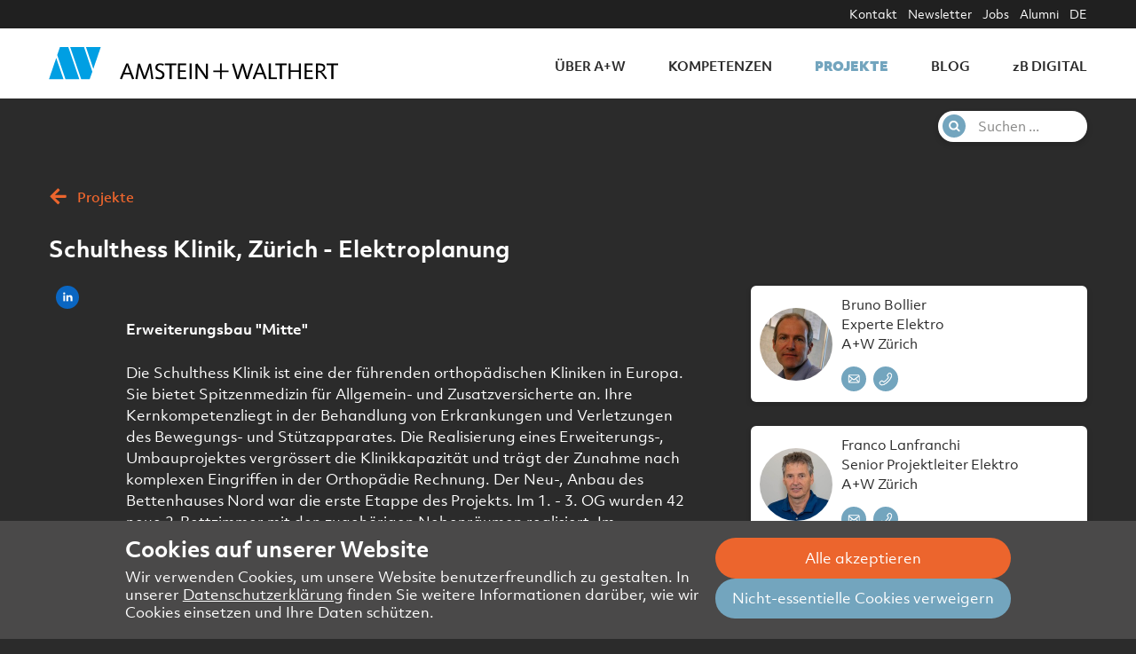

--- FILE ---
content_type: text/html; charset=utf-8
request_url: https://amstein-walthert.ch/de/projekte/schulthess-klinik-zuerich-elektroplanung/
body_size: 6408
content:

<!DOCTYPE html>
<html lang="de">
<head>
<meta charset="utf-8">
<meta name="viewport" content="width=device-width, initial-scale=1.0"/>
<meta http-equiv="X-UA-Compatible" content="IE=edge,chrome=1">
<meta name="google-site-verification" content="hxRQosREcHKwSfxsp4BZy9sdcojNfuNZ2c2Ez75cgvc">

<meta name="theme-color" content="#ffffff">


<link rel="apple-touch-icon-precomposed" sizes="57x57" href="/static/app/assets/icons/favicons/apple-touch-icon-57x57.1c84ad4d32f4.png" />
<link rel="apple-touch-icon-precomposed" sizes="114x114" href="/static/app/assets/icons/favicons/apple-touch-icon-114x114.ef46af1ab810.png" />
<link rel="apple-touch-icon-precomposed" sizes="72x72" href="/static/app/assets/icons/favicons/apple-touch-icon-72x72.3e42ff75619a.png" />
<link rel="apple-touch-icon-precomposed" sizes="144x144" href="/static/app/assets/icons/favicons/apple-touch-icon-144x144.38abe70679be.png" />
<link rel="apple-touch-icon-precomposed" sizes="60x60" href="/static/app/assets/icons/favicons/apple-touch-icon-60x60.acedb56c289b.png" />
<link rel="apple-touch-icon-precomposed" sizes="120x120" href="/static/app/assets/icons/favicons/apple-touch-icon-120x120.2d032395ea67.png" />
<link rel="apple-touch-icon-precomposed" sizes="76x76" href="/static/app/assets/icons/favicons/apple-touch-icon-76x76.6bd9945f692a.png" />
<link rel="apple-touch-icon-precomposed" sizes="152x152" href="/static/app/assets/icons/favicons/apple-touch-icon-152x152.c231a8b9af86.png" />
<link rel="icon" type="image/png" href="/static/app/assets/icons/favicons/favicon-196x196.c67373022248.png" sizes="196x196" />
<link rel="icon" type="image/png" href="/static/app/assets/icons/favicons/favicon-96x96.0c1ef3278029.png" sizes="96x96" />
<link rel="icon" type="image/png" href="/static/app/assets/icons/favicons/favicon-32x32.026e149901f6.png" sizes="32x32" />
<link rel="icon" type="image/png" href="/static/app/assets/icons/favicons/favicon-16x16.8f3114b0b006.png" sizes="16x16" />
<link rel="icon" type="image/png" href="/static/app/assets/icons/favicons/favicon-128.3c9057f086eb.png" sizes="128x128" />
<meta name="application-name" content="&nbsp;"/>
<meta name="msapplication-TileColor" content="#FFFFFF" />
<meta name="msapplication-TileImage" content="/static/app/assets/icons/favicons/mstile-144x144.38abe70679be.png" />
<meta name="msapplication-square70x70logo" content="/static/app/assets/icons/favicons/mstile-70x70.3c9057f086eb.png" />
<meta name="msapplication-square150x150logo" content="/static/app/assets/icons/favicons/mstile-150x150.5e88ff913388.png" />
<meta name="msapplication-wide310x150logo" content="/static/app/assets/icons/favicons/mstile-310x150.f3cb16525fb9.png" />
<meta name="msapplication-square310x310logo" content="/static/app/assets/icons/favicons/mstile-310x310.66cdfadaf6d1.png" />

<script defer="defer">(()=>{"use strict";var r,e={},t={};function o(r){var n=t[r];if(void 0!==n)return n.exports;var i=t[r]={exports:{}};return e[r].call(i.exports,i,i.exports,o),i.exports}o.m=e,r=[],o.O=(e,t,n,i)=>{if(!t){var a=1/0;for(u=0;u<r.length;u++){for(var[t,n,i]=r[u],f=!0,l=0;l<t.length;l++)(!1&i||a>=i)&&Object.keys(o.O).every((r=>o.O[r](t[l])))?t.splice(l--,1):(f=!1,i<a&&(a=i));if(f){r.splice(u--,1);var s=n();void 0!==s&&(e=s)}}return e}i=i||0;for(var u=r.length;u>0&&r[u-1][2]>i;u--)r[u]=r[u-1];r[u]=[t,n,i]},o.d=(r,e)=>{for(var t in e)o.o(e,t)&&!o.o(r,t)&&Object.defineProperty(r,t,{enumerable:!0,get:e[t]})},o.g=function(){if("object"==typeof globalThis)return globalThis;try{return this||new Function("return this")()}catch(r){if("object"==typeof window)return window}}(),o.o=(r,e)=>Object.prototype.hasOwnProperty.call(r,e),(()=>{var r={666:0};o.O.j=e=>0===r[e];var e=(e,t)=>{var n,i,[a,f,l]=t,s=0;if(a.some((e=>0!==r[e]))){for(n in f)o.o(f,n)&&(o.m[n]=f[n]);if(l)var u=l(o)}for(e&&e(t);s<a.length;s++)i=a[s],o.o(r,i)&&r[i]&&r[i][0](),r[i]=0;return o.O(u)},t=self.webpackChunk=self.webpackChunk||[];t.forEach(e.bind(null,0)),t.push=e.bind(null,t.push.bind(t))})()})();
//# sourceMappingURL=runtime.be9cfc6f202043cb2f15.js.map</script><script defer="defer" src="/static/593.6a60c4465ef53f8a7cba.js"></script><script defer="defer" src="/static/main.bd8d0efbcb70cf388ab5.js"></script><link href="/static/main.f89e819890cd220edd7a.css" rel="stylesheet">

<title>Schulthess Klinik, Zürich - Elektroplanung | Projekte | Amstein + Walthert</title>


  <meta name="robots" content="index,follow,noodp">
  <meta property="og:description" content="Als Ingenieurbüro für Consulting und Engineering sind wir in der Schweiz, in Frankreich und in Deutschland eine innovative Partnerin für Ökologie am Bau, integrale Planung, Energiekonzepte, auf Nachhaltigkeit ausgerichtete Entwicklungs-, Betriebs- und Unterhaltskonzepte für Gebäude und Areale, sowie für Klimaschutzkonzepte für Gemeinden und Unternehmen."><meta property="og:image" content="https://amstein-walthert.ch/de/projekte/schulthess-klinik-zuerich-elektroplanung/projects/ref_Schulthess_Mitte_Erweiterungsbau_1_web.jpeg"><meta property="og:title" content="Schulthess Klinik, Zürich - Elektroplanung"><meta property="og:type" content="website"><meta property="og:url" content="https://amstein-walthert.ch/de/projekte/schulthess-klinik-zuerich-elektroplanung/"><meta name="description" content="Als Ingenieurbüro für Consulting und Engineering sind wir in der Schweiz, in Frankreich und in Deutschland eine innovative Partnerin für Ökologie am Bau, integrale Planung, Energiekonzepte, auf Nachhaltigkeit ausgerichtete Entwicklungs-, Betriebs- und Unterhaltskonzepte für Gebäude und Areale, sowie für Klimaschutzkonzepte für Gemeinden und Unternehmen.">


<meta name="pse-content-type" content="aw.project">
<meta name="pse-content-id" content="356482285568">



</head>

<body class="page page--project page--inverted">





<header class="header">
  <div class="nav-container">
    <div class="nav-wrapper grid-container">
      <nav class="nav">
        <div class="nav__logo mob-toggle-hide">
          <a href="/de/" class="nav__logo-link" aria-label="Zurück zur Startseite">
            <img class="nav__logo-img" src="/static/app/assets/logo.7376eb4497d7.svg" alt="Amstein + Walthert Logo">
          </a>
        </div>
        <div class="nav__trigger">
          <a href="#" class="nav__trigger__link" data-toggle-mobile-nav>
            <icon class="icon nav__trigger__icon"></icon>
          </a>
        </div>
        <ul class="nav__list">
          
          <li>
            <a class="nav__list__item" href="/de/uber-w/">
              <span>Über A+W</span>
            </a>
          </li>
          
          <li>
            <a class="nav__list__item" href="/de/kompetenzen/">
              <span>Kompetenzen</span>
            </a>
          </li>
          
          <li>
            <a class="nav__list__item is-active" href="/de/projekte/">
              <span>Projekte</span>
            </a>
          </li>
          
          <li>
            <a class="nav__list__item" href="/de/blog/">
              <span>Blog</span>
            </a>
          </li>
          
          <li>
            <a class="nav__list__item" href="/de/zb-digital/">
              <span>zB Digital</span>
            </a>
          </li>
          
        </ul>
        <div class="nav__meta-wrapper">
          <div class="grid-container">
            <ul class="nav__meta-list">
              
              <li class="nav__meta-list__item">
                <a href="/de/kontakt/">
                  <span>Kontakt</span>
                </a>
              </li>
              
              <li class="nav__meta-list__item">
                <a href="/de/a-w-news/">
                  <span>Newsletter</span>
                </a>
              </li>
              
              <li class="nav__meta-list__item">
                <a href="/de/offene-stellen/">
                  <span>Jobs</span>
                </a>
              </li>
              
              <li class="nav__meta-list__item">
                <a href="/de/alumni/">
                  <span>Alumni</span>
                </a>
              </li>
              
              <li class="nav__meta-list__item">
              


  
    
    <a class="nav__top-linke" href="/de/projekte/schulthess-klinik-zuerich-elektroplanung/">DE</a>
  

  

  



              </li>
            </ul>
          </div>
        </div>
      </nav>

      
      <div class="site-search-pill__wrapper mob-toggle-hide">
        <div class="grid-container">
          <form class="site-search-pill__pill" action="/de/search/" method="GET">
            <label for="site-search-pill" class="site-search-pill__label">
              <icon class="site-search-pill__icon icon search"></icon>
              <input id="site-search-pill" name="q" class="site-search-pill__input" size="20" autocomplete="off" placeholder="Suchen ..." value="">
            </label>
            <input type="submit" class="hide show-for-sr">
          </form>
        </div>
      </div>
      

    </div>
  </div>
</header>



<main id="content" class="main-content">






<section class="section section--breadcrumb grid-container">
  <div class="mob-toggle-hide">
    
    
    <a href="/de/projekte/" class="breadcrumb__link jumpy--left" alt="Projekte">
      <div class="breadcrumb__wrapper">
        <icon class="icon arrow-orange-left breadcrumb__icon"></icon><span class="breadcrumb__span">Projekte</span>
      </div>
    </a>
    
    
    </div>
</section>








  
  



<section class="section section--standard grid-container">
  <div class="grid-x grid-margin-x">
    <div class="cell">
      <h1>Schulthess Klinik, Zürich - Elektroplanung</h1>
    </div>
    <div class="cell auto grid-container full">
      <div class="grid-x">
        <div class="social-btns">
    <a href="https://www.linkedin.com/sharing/share-offsite/?url=https://amstein-walthert.ch/de/projekte/schulthess-klinik-zuerich-elektroplanung/" class="icon social linkedin"></a>
</div>

        <div class="cell left-grid-offset">
          
        </div>
        <div class="cell left-grid-offset ce-rt">
    <h2>Erweiterungsbau "Mitte"</h2> <p>Die Schulthess Klinik ist eine der führenden orthopädischen Kliniken in Europa. Sie bietet Spitzenmedizin für Allgemein- und Zusatzversicherte an. Ihre Kernkompetenzliegt in der Behandlung von Erkrankungen und Verletzungen des Bewegungs- und Stützapparates. Die Realisierung eines Erweiterungs-, Umbauprojektes vergrössert die Klinikkapazität und trägt der Zunahme nach komplexen Eingriffen in der Orthopädie Rechnung. Der Neu-, Anbau des Bettenhauses Nord war die erste Etappe des Projekts. Im 1. - 3. OG wurden 42 neue 2-Bettzimmer mit den zugehörigen Nebenräumen realisiert. Im Erdgeschoss des Bettenhauses befinden sich die Administration / Büroräume und im 1. UG wurde die bestehende Physiotherapie erweitert. Im 2. UG wurde ein zusätzlicher Schutzraum integriert.</p> <p>Folgende Elektroanlagen wurden realisiert:</p> <p>Traktverteilung Starkstrom, fünf Etagenverteilungen, WLAN, DECT, UKV, Parkleitsystem, Brandmeldeanlage, Uhrenanlagen, Lichtruf, TV / Radio-Netz, Zutrittskontrolle, Beleuchtungsanlage. Die Patiententerminals wurden mit Raumsteuerung mittels KNX / Bacnet/ IT ausgestattet. GA und HKLS-Installationen.</p> <p>Sämtliche Anlagen wurden in die bestehende Infrastruktur und bei laufendem Spitalbetrieb integriert.</p>
</div>

      </div>
    </div>
    <div class="cell large-4 grid-container full side-content">
      
      
        
<div class="cell person-teaser__wrapper">
  
  
    
    <div class="person-teaser__grid">
      
        
        
          
<div class="contacts__box  horizontal ">
  
  <div class="contacts__img">
    
    <img src="/media/__processed__/6f6/586_QVStITP-963612a90ded.jpeg" alt="Bruno Bollier" title="Bruno Bollier">
    
  </div>
  <div class="contacts__info">
    <p class="contacts__info-text">
      
        Bruno Bollier
        
      <br>
      Experte Elektro<br>
      A+W Zürich<br>
    </p>
    <div class="contacts__meta inner">
      
        <a href="mailto:bruno.bollier@amstein-walthert.ch" class="contacts__meta-icon icon mail"></a>
      
      <a href="tel:+41 44 305 92 51" class="contacts__meta-icon icon tel"></a>
    </div>
  </div>
</div>

        
        
      
        
        
          
<div class="contacts__box  horizontal ">
  
  <div class="contacts__img">
    
    <img src="/media/__processed__/658/1000_BpRARYa-963612a90ded.jpeg" alt="Franco Lanfranchi" title="Franco Lanfranchi">
    
  </div>
  <div class="contacts__info">
    <p class="contacts__info-text">
      
        Franco Lanfranchi
        
      <br>
      Senior Projektleiter Elektro<br>
      A+W Zürich<br>
    </p>
    <div class="contacts__meta inner">
      
        <a href="mailto:franco.lanfranchi@amstein-walthert.ch" class="contacts__meta-icon icon mail"></a>
      
      <a href="tel:+41 44 305 92 89" class="contacts__meta-icon icon tel"></a>
    </div>
  </div>
</div>

        
        
      
    </div>
  
</div>


      
      
      
      <div class="cell competencies">
        <h3 class="side-content__section text-neat">
          Kompetenzen
        </h3>
        
          
<a href="/de/kompetenzen/elektrotechnik/" title="Elektro" class="card box">

    <div class="card-label">Elektro</div>
    <div class="card-info__bottom">
        <div class="card-info__bottom-left">
        </div>
    </div>

</a>


        
      </div>
      
      
      <div class="cell">
        
        
        <h3 class="side-content__section text-neat">
          Beteiligte
        </h3>
        <div class="involved"><h4>Bauherr</h4> <ul> <li>Schulthess Klinik, Zürich</li> </ul> <h4>Architekt</h4> <ul> <li>Grüter Strässle Architekten, Zürich</li> </ul> <h4>Nutzer</h4> <ul> <li>Orthopädische Klinik, Zürich</li> </ul></div>
        
        
        
        
      </div>
    </div>
  </div>
</section>



<section class="section section--bottom section--fnf background">
    
<div class="fnf">
    <div class="grid-container">
        <div class="grid-x grid-margin-x">
            <div class="cell large-3">
                <h3 class="fnf__heading">
                    Facts & Figures
                </h3>
                <div class="fnf__description">
                    
                    <ul> <li>Gebäudetechnikplanung Elektro</li> </ul>
                    
                </div>
            </div>
            <div class="cell large-9 grid-x">
                
                <div class="cell small-6 large-4 fnf__wrapper">
                    <div class="fnf__figure">
                        Feb 2010
                    </div>
                    <div class="fnf__subject">
                        Planungsbeginn
                    </div>
                </div>
                
                <div class="cell small-6 large-4 fnf__wrapper">
                    <div class="fnf__figure">
                        März 2016
                    </div>
                    <div class="fnf__subject">
                        Ausführungsende
                    </div>
                </div>
                
                <div class="cell small-6 large-4 fnf__wrapper">
                    <div class="fnf__figure">
                        4&#x27;800 m²
                    </div>
                    <div class="fnf__subject">
                        Geschossfläche
                    </div>
                </div>
                
                <div class="cell small-6 large-4 fnf__wrapper">
                    <div class="fnf__figure">
                        1&#x27;600 m³
                    </div>
                    <div class="fnf__subject">
                        Volumen SIA
                    </div>
                </div>
                
            </div>
        </div>
    </div>
</div>

</section>






<section class="section section--article full-column recommend-teaser">
  <div class="grid-container">
    <div class="grid-x grid-margin-x">
      <h2 class="recommend-teaser__h2">Das könnte Sie auch interessieren:</h2>
    </div>
    <div class="grid-x grid-margin-x">
      
      
      
        <div
  class="project-card card cell medium-6 large-4 text-left"
>
  
  <a href="/de/projekte/hirslanden-klinik-hirslanden-zuerich-erweiterungsbau-enzenbuehl/" title="Hirslanden, Klinik Hirslanden, Zürich (Erweiterungsbau &quot;Enzenbühl&quot;)">
    <img src="/media/__processed__/f3d/ref_Hirslanden01_web_ueScigC-86107d2ffa82.jpeg" title="Hirslanden, Klinik Hirslanden, Zürich (Erweiterungsbau &quot;Enzenbühl&quot;)" />
    <h3 class="card-label project-teaser__sub__h3" data-appear="fade-in-up">Hirslanden, Klinik Hirslanden, Zürich (Erweiterungsbau &quot;Enzenbühl&quot;)</h3>
  </a>
  
</div>

      
      
      
      
        <div
  class="project-card card cell medium-6 large-4 text-left"
>
  
  <a href="/de/projekte/schulthess-klinik-zuerich-sanitaerplanung/" title="Schulthess Klinik, Zürich - Sanitärplanung">
    <img src="/media/__processed__/9e6/Schulthess_Klinik_006-86107d2ffa82.jpeg" title="Schulthess Klinik, Zürich - Sanitärplanung" />
    <h3 class="card-label project-teaser__sub__h3" data-appear="fade-in-up">Schulthess Klinik, Zürich - Sanitärplanung</h3>
  </a>
  
</div>

      
      
      
      
        <div
  class="project-card card cell medium-6 large-4 text-left"
>
  
  <a href="/de/projekte/universitaetsspital-zuerich-op-bereich/" title="Universitätsspital Zürich (OP-Bereich)">
    <img src="/media/__processed__/35b/ref_USZ_N2_OP_Umbau_Geschoss_C_4-86107d2ffa82.jpeg" title="Universitätsspital Zürich (OP-Bereich)" />
    <h3 class="card-label project-teaser__sub__h3" data-appear="fade-in-up">Universitätsspital Zürich (OP-Bereich)</h3>
  </a>
  
</div>

      
      
    </div>
  </div>
</section>


</main>


<div class="scroll-to-top">
<div class="scroll-to-top-button hidden">
  <icon class="icon arrow-orange-up top-article-icon"></icon>
  <div class="scroll-to-top-button__text">Seitenanfang</div>
</div>
</div>



<footer class="footer">
<div class="grid-container">
  <div class="grid-x grid-margin-x grid-margin-y footer__meta">
    <div class="cell small-12 medium-4 footer__social">
      <a href="https://www.linkedin.com/company/amstein-walthert" class="footer__social__link"><icon class="icon social linkedin footer__social__icon"></icon></a>
    </div>
    <div class="cell small-12 medium-4">
    
      <div>
        <a class="footer__meta__link" href="/de/impressum/">
          <span>Impressum</span>
        </a>
      </div>
    
      <div>
        <a class="footer__meta__link" href="/de/datenschutzerklarung/">
          <span>Datenschutzerklärung Website</span>
        </a>
      </div>
    
      <div>
        <a class="footer__meta__link" href="/de/datenschutzerklarung-geschaftspartner/">
          <span>Datenschutzerklärung Geschäftspartner</span>
        </a>
      </div>
    
    </div>
    <div class="cell small-12 medium-4">
      <span class="footer__meta__copyright">©&nbsp;Amstein&nbsp;+&nbsp;Walthert&nbsp;Holding&nbsp;AG</span>
    </div>
  </div>
</div>
</footer>







<script id="f3cc-data" type="application/json">{"heading": "Cookies auf unserer Website", "description": "Wir verwenden Cookies, um unsere Website benutzerfreundlich zu gestalten. In unserer \u003Ca href=\"https://amstein-walthert.ch/de/datenschutzerklarung/\"\u003EDatenschutzerkl\u00e4rung\u003C/a\u003E finden Sie weitere Informationen dar\u00fcber, wie wir Cookies einsetzen und Ihre Daten sch\u00fctzen.", "buttonAccept": "Alle akzeptieren", "buttonReject": "Nicht-essentielle Cookies verweigern", "buttonModify": "Cookie-Einstellungen anpassen", "domain": null, "ppu": "https://amstein-walthert.ch/de/datenschutzerklarung/", "cookies": [{"name": "MTM", "script": "\u003Cscript\u003E\r\n  var _mtm = window._mtm = window._mtm || [];\r\n  _mtm.push({'mtm.startTime': (new Date().getTime()), 'event': 'mtm.Start'});\r\n  (function() {\r\n    var d=document, g=d.createElement('script'), s=d.getElementsByTagName('script')[0];\r\n    g.async=true; g.src='https://cdn.matomo.cloud/amsteinwalthert.matomo.cloud/container_R1w9TNbo.js'; s.parentNode.insertBefore(g,s);\r\n  })();\r\n\u003C/script\u003E"}]}</script>
<script async src="/static/f3cc.62c135db458e.js"></script>

</body>
</html>


--- FILE ---
content_type: text/css
request_url: https://amstein-walthert.ch/static/main.f89e819890cd220edd7a.css
body_size: 25218
content:
html{-ms-text-size-adjust:100%;-webkit-text-size-adjust:100%;-webkit-font-smoothing:antialiased;-moz-osx-font-smoothing:grayscale;-webkit-tap-highlight-color:rgba(0,0,0,0);scroll-behavior:smooth}*,:after,:before{box-sizing:inherit}main{display:block;flex:1 0 auto;height:100%;overflow:hidden}img{border:0;height:auto;max-width:100%;vertical-align:middle}::-moz-focus-inner{border:0;padding:0}@font-face{font-family:ObjektivMk2;font-weight:400;src:url(/static/_/ObjektivMk2-Regular.e30ed9e7d3969b4f930e.woff2);src:url(/static/_/ObjektivMk2-Regular.e30ed9e7d3969b4f930e.woff2) format("woff2"),url(/static/_/ObjektivMk2-Regular.ffd1bba1c8580d2984a6.woff) format("woff")}@font-face{font-family:ObjektivMk2;font-weight:700;src:url(/static/_/ObjektivMk2-Bold.eab324a651a23f79ed6e.woff2);src:url(/static/_/ObjektivMk2-Bold.eab324a651a23f79ed6e.woff2) format("woff2"),url(/static/_/ObjektivMk2-Bold.7d74dbc3423a3514f705.woff) format("woff")}@font-face{font-family:ObjektivMk2;font-weight:800;src:url(/static/_/ObjektivMk2-Black.132d80ab331739df28dd.woff2);src:url(/static/_/ObjektivMk2-Black.132d80ab331739df28dd.woff2) format("woff2"),url(/static/_/ObjektivMk2-Black.5c65f55c8baab42be4d3.woff) format("woff")}@font-face{font-family:ObjektivMk2;font-weight:600;src:url(/static/_/ObjektivMk2-Medium.265e0b25c75510693650.woff2);src:url(/static/_/ObjektivMk2-Medium.265e0b25c75510693650.woff2) format("woff2"),url(/static/_/ObjektivMk2-Medium.661dc0985770c3d6b525.woff) format("woff")}.grid-container{margin-left:auto;margin-right:auto;max-width:75rem;padding-left:.625rem;padding-right:.625rem}@media print,screen and (min-width:40em){.grid-container{padding-left:.9375rem;padding-right:.9375rem}}.grid-container.fluid{margin-left:auto;margin-right:auto;max-width:100%;padding-left:.625rem;padding-right:.625rem}@media print,screen and (min-width:40em){.grid-container.fluid{padding-left:.9375rem;padding-right:.9375rem}}.grid-container.full{margin-left:auto;margin-right:auto;max-width:100%;padding-left:0;padding-right:0}.grid-x{display:flex;flex-flow:row wrap}.cell{flex:0 0 auto;min-height:0;min-width:0;width:100%}.cell.auto{flex:1 1 0px}.cell.shrink{flex:0 0 auto}.grid-x>.auto,.grid-x>.shrink{width:auto}.grid-x>.small-1,.grid-x>.small-10,.grid-x>.small-11,.grid-x>.small-12,.grid-x>.small-2,.grid-x>.small-3,.grid-x>.small-4,.grid-x>.small-5,.grid-x>.small-6,.grid-x>.small-7,.grid-x>.small-8,.grid-x>.small-9,.grid-x>.small-full,.grid-x>.small-shrink{flex-basis:auto}@media print,screen and (min-width:40em){.grid-x>.medium-1,.grid-x>.medium-10,.grid-x>.medium-11,.grid-x>.medium-12,.grid-x>.medium-2,.grid-x>.medium-3,.grid-x>.medium-4,.grid-x>.medium-5,.grid-x>.medium-6,.grid-x>.medium-7,.grid-x>.medium-8,.grid-x>.medium-9,.grid-x>.medium-full,.grid-x>.medium-shrink{flex-basis:auto}}@media print,screen and (min-width:64em){.grid-x>.large-1,.grid-x>.large-10,.grid-x>.large-11,.grid-x>.large-12,.grid-x>.large-2,.grid-x>.large-3,.grid-x>.large-4,.grid-x>.large-5,.grid-x>.large-6,.grid-x>.large-7,.grid-x>.large-8,.grid-x>.large-9,.grid-x>.large-full,.grid-x>.large-shrink{flex-basis:auto}}.grid-x>.small-1,.grid-x>.small-10,.grid-x>.small-11,.grid-x>.small-12,.grid-x>.small-2,.grid-x>.small-3,.grid-x>.small-4,.grid-x>.small-5,.grid-x>.small-6,.grid-x>.small-7,.grid-x>.small-8,.grid-x>.small-9{flex:0 0 auto}.grid-x>.small-1{width:8.3333333333%}.grid-x>.small-2{width:16.6666666667%}.grid-x>.small-3{width:25%}.grid-x>.small-4{width:33.3333333333%}.grid-x>.small-5{width:41.6666666667%}.grid-x>.small-6{width:50%}.grid-x>.small-7{width:58.3333333333%}.grid-x>.small-8{width:66.6666666667%}.grid-x>.small-9{width:75%}.grid-x>.small-10{width:83.3333333333%}.grid-x>.small-11{width:91.6666666667%}.grid-x>.small-12{width:100%}@media print,screen and (min-width:40em){.grid-x>.medium-auto{flex:1 1 0px;width:auto}.grid-x>.medium-1,.grid-x>.medium-10,.grid-x>.medium-11,.grid-x>.medium-12,.grid-x>.medium-2,.grid-x>.medium-3,.grid-x>.medium-4,.grid-x>.medium-5,.grid-x>.medium-6,.grid-x>.medium-7,.grid-x>.medium-8,.grid-x>.medium-9,.grid-x>.medium-shrink{flex:0 0 auto}.grid-x>.medium-shrink{width:auto}.grid-x>.medium-1{width:8.3333333333%}.grid-x>.medium-2{width:16.6666666667%}.grid-x>.medium-3{width:25%}.grid-x>.medium-4{width:33.3333333333%}.grid-x>.medium-5{width:41.6666666667%}.grid-x>.medium-6{width:50%}.grid-x>.medium-7{width:58.3333333333%}.grid-x>.medium-8{width:66.6666666667%}.grid-x>.medium-9{width:75%}.grid-x>.medium-10{width:83.3333333333%}.grid-x>.medium-11{width:91.6666666667%}.grid-x>.medium-12{width:100%}}@media print,screen and (min-width:64em){.grid-x>.large-auto{flex:1 1 0px;width:auto}.grid-x>.large-1,.grid-x>.large-10,.grid-x>.large-11,.grid-x>.large-12,.grid-x>.large-2,.grid-x>.large-3,.grid-x>.large-4,.grid-x>.large-5,.grid-x>.large-6,.grid-x>.large-7,.grid-x>.large-8,.grid-x>.large-9,.grid-x>.large-shrink{flex:0 0 auto}.grid-x>.large-shrink{width:auto}.grid-x>.large-1{width:8.3333333333%}.grid-x>.large-2{width:16.6666666667%}.grid-x>.large-3{width:25%}.grid-x>.large-4{width:33.3333333333%}.grid-x>.large-5{width:41.6666666667%}.grid-x>.large-6{width:50%}.grid-x>.large-7{width:58.3333333333%}.grid-x>.large-8{width:66.6666666667%}.grid-x>.large-9{width:75%}.grid-x>.large-10{width:83.3333333333%}.grid-x>.large-11{width:91.6666666667%}.grid-x>.large-12{width:100%}}.grid-margin-x:not(.grid-x)>.cell{width:auto}.grid-margin-y:not(.grid-y)>.cell{height:auto}.grid-margin-x{margin-left:-.5rem;margin-right:-.5rem}.grid-margin-x>.cell{margin-left:.5rem;margin-right:.5rem;width:calc(100% - 1rem)}.grid-margin-x>.auto,.grid-margin-x>.shrink{width:auto}.grid-margin-x>.small-1{width:calc(8.33333% - 1rem)}.grid-margin-x>.small-2{width:calc(16.66667% - 1rem)}.grid-margin-x>.small-3{width:calc(25% - 1rem)}.grid-margin-x>.small-4{width:calc(33.33333% - 1rem)}.grid-margin-x>.small-5{width:calc(41.66667% - 1rem)}.grid-margin-x>.small-6{width:calc(50% - 1rem)}.grid-margin-x>.small-7{width:calc(58.33333% - 1rem)}.grid-margin-x>.small-8{width:calc(66.66667% - 1rem)}.grid-margin-x>.small-9{width:calc(75% - 1rem)}.grid-margin-x>.small-10{width:calc(83.33333% - 1rem)}.grid-margin-x>.small-11{width:calc(91.66667% - 1rem)}.grid-margin-x>.small-12{width:calc(100% - 1rem)}@media print,screen and (min-width:40em){.grid-margin-x>.medium-auto,.grid-margin-x>.medium-shrink{width:auto}.grid-margin-x>.medium-1{width:calc(8.33333% - 1rem)}.grid-margin-x>.medium-2{width:calc(16.66667% - 1rem)}.grid-margin-x>.medium-3{width:calc(25% - 1rem)}.grid-margin-x>.medium-4{width:calc(33.33333% - 1rem)}.grid-margin-x>.medium-5{width:calc(41.66667% - 1rem)}.grid-margin-x>.medium-6{width:calc(50% - 1rem)}.grid-margin-x>.medium-7{width:calc(58.33333% - 1rem)}.grid-margin-x>.medium-8{width:calc(66.66667% - 1rem)}.grid-margin-x>.medium-9{width:calc(75% - 1rem)}.grid-margin-x>.medium-10{width:calc(83.33333% - 1rem)}.grid-margin-x>.medium-11{width:calc(91.66667% - 1rem)}.grid-margin-x>.medium-12{width:calc(100% - 1rem)}}@media print,screen and (min-width:64em){.grid-margin-x>.large-auto,.grid-margin-x>.large-shrink{width:auto}.grid-margin-x>.large-1{width:calc(8.33333% - 1rem)}.grid-margin-x>.large-2{width:calc(16.66667% - 1rem)}.grid-margin-x>.large-3{width:calc(25% - 1rem)}.grid-margin-x>.large-4{width:calc(33.33333% - 1rem)}.grid-margin-x>.large-5{width:calc(41.66667% - 1rem)}.grid-margin-x>.large-6{width:calc(50% - 1rem)}.grid-margin-x>.large-7{width:calc(58.33333% - 1rem)}.grid-margin-x>.large-8{width:calc(66.66667% - 1rem)}.grid-margin-x>.large-9{width:calc(75% - 1rem)}.grid-margin-x>.large-10{width:calc(83.33333% - 1rem)}.grid-margin-x>.large-11{width:calc(91.66667% - 1rem)}.grid-margin-x>.large-12{width:calc(100% - 1rem)}}.grid-container:not(.full)>.grid-padding-x,.grid-padding-x .grid-padding-x{margin-left:-.5rem;margin-right:-.5rem}.grid-padding-x>.cell{padding-left:.625rem;padding-right:.625rem}@media print,screen and (min-width:40em){.grid-padding-x>.cell{padding-left:.9375rem;padding-right:.9375rem}}.small-up-1>.cell{width:100%}.small-up-2>.cell{width:50%}.small-up-3>.cell{width:33.3333333333%}.small-up-4>.cell{width:25%}.small-up-5>.cell{width:20%}.small-up-6>.cell{width:16.6666666667%}.small-up-7>.cell{width:14.2857142857%}.small-up-8>.cell{width:12.5%}@media print,screen and (min-width:40em){.medium-up-1>.cell{width:100%}.medium-up-2>.cell{width:50%}.medium-up-3>.cell{width:33.3333333333%}.medium-up-4>.cell{width:25%}.medium-up-5>.cell{width:20%}.medium-up-6>.cell{width:16.6666666667%}.medium-up-7>.cell{width:14.2857142857%}.medium-up-8>.cell{width:12.5%}}@media print,screen and (min-width:64em){.large-up-1>.cell{width:100%}.large-up-2>.cell{width:50%}.large-up-3>.cell{width:33.3333333333%}.large-up-4>.cell{width:25%}.large-up-5>.cell{width:20%}.large-up-6>.cell{width:16.6666666667%}.large-up-7>.cell{width:14.2857142857%}.large-up-8>.cell{width:12.5%}}.grid-margin-x.small-up-1>.cell{width:calc(100% - 1rem)}.grid-margin-x.small-up-2>.cell{width:calc(50% - 1rem)}.grid-margin-x.small-up-3>.cell{width:calc(33.33333% - 1rem)}.grid-margin-x.small-up-4>.cell{width:calc(25% - 1rem)}.grid-margin-x.small-up-5>.cell{width:calc(20% - 1rem)}.grid-margin-x.small-up-6>.cell{width:calc(16.66667% - 1rem)}.grid-margin-x.small-up-7>.cell{width:calc(14.28571% - 1rem)}.grid-margin-x.small-up-8>.cell{width:calc(12.5% - 1rem)}@media print,screen and (min-width:40em){.grid-margin-x.medium-up-1>.cell{width:calc(100% - 1rem)}.grid-margin-x.medium-up-2>.cell{width:calc(50% - 1rem)}.grid-margin-x.medium-up-3>.cell{width:calc(33.33333% - 1rem)}.grid-margin-x.medium-up-4>.cell{width:calc(25% - 1rem)}.grid-margin-x.medium-up-5>.cell{width:calc(20% - 1rem)}.grid-margin-x.medium-up-6>.cell{width:calc(16.66667% - 1rem)}.grid-margin-x.medium-up-7>.cell{width:calc(14.28571% - 1rem)}.grid-margin-x.medium-up-8>.cell{width:calc(12.5% - 1rem)}}@media print,screen and (min-width:64em){.grid-margin-x.large-up-1>.cell{width:calc(100% - 1rem)}.grid-margin-x.large-up-2>.cell{width:calc(50% - 1rem)}.grid-margin-x.large-up-3>.cell{width:calc(33.33333% - 1rem)}.grid-margin-x.large-up-4>.cell{width:calc(25% - 1rem)}.grid-margin-x.large-up-5>.cell{width:calc(20% - 1rem)}.grid-margin-x.large-up-6>.cell{width:calc(16.66667% - 1rem)}.grid-margin-x.large-up-7>.cell{width:calc(14.28571% - 1rem)}.grid-margin-x.large-up-8>.cell{width:calc(12.5% - 1rem)}}.small-margin-collapse,.small-margin-collapse>.cell{margin-left:0;margin-right:0}.small-margin-collapse>.small-1{width:8.3333333333%}.small-margin-collapse>.small-2{width:16.6666666667%}.small-margin-collapse>.small-3{width:25%}.small-margin-collapse>.small-4{width:33.3333333333%}.small-margin-collapse>.small-5{width:41.6666666667%}.small-margin-collapse>.small-6{width:50%}.small-margin-collapse>.small-7{width:58.3333333333%}.small-margin-collapse>.small-8{width:66.6666666667%}.small-margin-collapse>.small-9{width:75%}.small-margin-collapse>.small-10{width:83.3333333333%}.small-margin-collapse>.small-11{width:91.6666666667%}.small-margin-collapse>.small-12{width:100%}@media print,screen and (min-width:40em){.small-margin-collapse>.medium-1{width:8.3333333333%}.small-margin-collapse>.medium-2{width:16.6666666667%}.small-margin-collapse>.medium-3{width:25%}.small-margin-collapse>.medium-4{width:33.3333333333%}.small-margin-collapse>.medium-5{width:41.6666666667%}.small-margin-collapse>.medium-6{width:50%}.small-margin-collapse>.medium-7{width:58.3333333333%}.small-margin-collapse>.medium-8{width:66.6666666667%}.small-margin-collapse>.medium-9{width:75%}.small-margin-collapse>.medium-10{width:83.3333333333%}.small-margin-collapse>.medium-11{width:91.6666666667%}.small-margin-collapse>.medium-12{width:100%}}@media print,screen and (min-width:64em){.small-margin-collapse>.large-1{width:8.3333333333%}.small-margin-collapse>.large-2{width:16.6666666667%}.small-margin-collapse>.large-3{width:25%}.small-margin-collapse>.large-4{width:33.3333333333%}.small-margin-collapse>.large-5{width:41.6666666667%}.small-margin-collapse>.large-6{width:50%}.small-margin-collapse>.large-7{width:58.3333333333%}.small-margin-collapse>.large-8{width:66.6666666667%}.small-margin-collapse>.large-9{width:75%}.small-margin-collapse>.large-10{width:83.3333333333%}.small-margin-collapse>.large-11{width:91.6666666667%}.small-margin-collapse>.large-12{width:100%}}.small-padding-collapse{margin-left:0;margin-right:0}.small-padding-collapse>.cell{padding-left:0;padding-right:0}@media print,screen and (min-width:40em){.medium-margin-collapse,.medium-margin-collapse>.cell{margin-left:0;margin-right:0}.medium-margin-collapse>.small-1{width:8.3333333333%}.medium-margin-collapse>.small-2{width:16.6666666667%}.medium-margin-collapse>.small-3{width:25%}.medium-margin-collapse>.small-4{width:33.3333333333%}.medium-margin-collapse>.small-5{width:41.6666666667%}.medium-margin-collapse>.small-6{width:50%}.medium-margin-collapse>.small-7{width:58.3333333333%}.medium-margin-collapse>.small-8{width:66.6666666667%}.medium-margin-collapse>.small-9{width:75%}.medium-margin-collapse>.small-10{width:83.3333333333%}.medium-margin-collapse>.small-11{width:91.6666666667%}.medium-margin-collapse>.small-12{width:100%}.medium-margin-collapse>.medium-1{width:8.3333333333%}.medium-margin-collapse>.medium-2{width:16.6666666667%}.medium-margin-collapse>.medium-3{width:25%}.medium-margin-collapse>.medium-4{width:33.3333333333%}.medium-margin-collapse>.medium-5{width:41.6666666667%}.medium-margin-collapse>.medium-6{width:50%}.medium-margin-collapse>.medium-7{width:58.3333333333%}.medium-margin-collapse>.medium-8{width:66.6666666667%}.medium-margin-collapse>.medium-9{width:75%}.medium-margin-collapse>.medium-10{width:83.3333333333%}.medium-margin-collapse>.medium-11{width:91.6666666667%}.medium-margin-collapse>.medium-12{width:100%}}@media print,screen and (min-width:64em){.medium-margin-collapse>.large-1{width:8.3333333333%}.medium-margin-collapse>.large-2{width:16.6666666667%}.medium-margin-collapse>.large-3{width:25%}.medium-margin-collapse>.large-4{width:33.3333333333%}.medium-margin-collapse>.large-5{width:41.6666666667%}.medium-margin-collapse>.large-6{width:50%}.medium-margin-collapse>.large-7{width:58.3333333333%}.medium-margin-collapse>.large-8{width:66.6666666667%}.medium-margin-collapse>.large-9{width:75%}.medium-margin-collapse>.large-10{width:83.3333333333%}.medium-margin-collapse>.large-11{width:91.6666666667%}.medium-margin-collapse>.large-12{width:100%}}@media print,screen and (min-width:40em){.medium-padding-collapse{margin-left:0;margin-right:0}.medium-padding-collapse>.cell{padding-left:0;padding-right:0}}@media print,screen and (min-width:64em){.large-margin-collapse,.large-margin-collapse>.cell{margin-left:0;margin-right:0}.large-margin-collapse>.small-1{width:8.3333333333%}.large-margin-collapse>.small-2{width:16.6666666667%}.large-margin-collapse>.small-3{width:25%}.large-margin-collapse>.small-4{width:33.3333333333%}.large-margin-collapse>.small-5{width:41.6666666667%}.large-margin-collapse>.small-6{width:50%}.large-margin-collapse>.small-7{width:58.3333333333%}.large-margin-collapse>.small-8{width:66.6666666667%}.large-margin-collapse>.small-9{width:75%}.large-margin-collapse>.small-10{width:83.3333333333%}.large-margin-collapse>.small-11{width:91.6666666667%}.large-margin-collapse>.small-12{width:100%}.large-margin-collapse>.medium-1{width:8.3333333333%}.large-margin-collapse>.medium-2{width:16.6666666667%}.large-margin-collapse>.medium-3{width:25%}.large-margin-collapse>.medium-4{width:33.3333333333%}.large-margin-collapse>.medium-5{width:41.6666666667%}.large-margin-collapse>.medium-6{width:50%}.large-margin-collapse>.medium-7{width:58.3333333333%}.large-margin-collapse>.medium-8{width:66.6666666667%}.large-margin-collapse>.medium-9{width:75%}.large-margin-collapse>.medium-10{width:83.3333333333%}.large-margin-collapse>.medium-11{width:91.6666666667%}.large-margin-collapse>.medium-12{width:100%}.large-margin-collapse>.large-1{width:8.3333333333%}.large-margin-collapse>.large-2{width:16.6666666667%}.large-margin-collapse>.large-3{width:25%}.large-margin-collapse>.large-4{width:33.3333333333%}.large-margin-collapse>.large-5{width:41.6666666667%}.large-margin-collapse>.large-6{width:50%}.large-margin-collapse>.large-7{width:58.3333333333%}.large-margin-collapse>.large-8{width:66.6666666667%}.large-margin-collapse>.large-9{width:75%}.large-margin-collapse>.large-10{width:83.3333333333%}.large-margin-collapse>.large-11{width:91.6666666667%}.large-margin-collapse>.large-12{width:100%}.large-padding-collapse{margin-left:0;margin-right:0}.large-padding-collapse>.cell{padding-left:0;padding-right:0}}.small-offset-0{margin-left:0}.grid-margin-x>.small-offset-0{margin-left:.5rem}.small-offset-1{margin-left:8.3333333333%}.grid-margin-x>.small-offset-1{margin-left:calc(8.33333% + .5rem)}.small-offset-2{margin-left:16.6666666667%}.grid-margin-x>.small-offset-2{margin-left:calc(16.66667% + .5rem)}.small-offset-3{margin-left:25%}.grid-margin-x>.small-offset-3{margin-left:calc(25% + .5rem)}.small-offset-4{margin-left:33.3333333333%}.grid-margin-x>.small-offset-4{margin-left:calc(33.33333% + .5rem)}.small-offset-5{margin-left:41.6666666667%}.grid-margin-x>.small-offset-5{margin-left:calc(41.66667% + .5rem)}.small-offset-6{margin-left:50%}.grid-margin-x>.small-offset-6{margin-left:calc(50% + .5rem)}.small-offset-7{margin-left:58.3333333333%}.grid-margin-x>.small-offset-7{margin-left:calc(58.33333% + .5rem)}.small-offset-8{margin-left:66.6666666667%}.grid-margin-x>.small-offset-8{margin-left:calc(66.66667% + .5rem)}.small-offset-9{margin-left:75%}.grid-margin-x>.small-offset-9{margin-left:calc(75% + .5rem)}.small-offset-10{margin-left:83.3333333333%}.grid-margin-x>.small-offset-10{margin-left:calc(83.33333% + .5rem)}.small-offset-11{margin-left:91.6666666667%}.grid-margin-x>.small-offset-11{margin-left:calc(91.66667% + .5rem)}@media print,screen and (min-width:40em){.medium-offset-0{margin-left:0}.grid-margin-x>.medium-offset-0{margin-left:.5rem}.medium-offset-1{margin-left:8.3333333333%}.grid-margin-x>.medium-offset-1{margin-left:calc(8.33333% + .5rem)}.medium-offset-2{margin-left:16.6666666667%}.grid-margin-x>.medium-offset-2{margin-left:calc(16.66667% + .5rem)}.medium-offset-3{margin-left:25%}.grid-margin-x>.medium-offset-3{margin-left:calc(25% + .5rem)}.medium-offset-4{margin-left:33.3333333333%}.grid-margin-x>.medium-offset-4{margin-left:calc(33.33333% + .5rem)}.medium-offset-5{margin-left:41.6666666667%}.grid-margin-x>.medium-offset-5{margin-left:calc(41.66667% + .5rem)}.medium-offset-6{margin-left:50%}.grid-margin-x>.medium-offset-6{margin-left:calc(50% + .5rem)}.medium-offset-7{margin-left:58.3333333333%}.grid-margin-x>.medium-offset-7{margin-left:calc(58.33333% + .5rem)}.medium-offset-8{margin-left:66.6666666667%}.grid-margin-x>.medium-offset-8{margin-left:calc(66.66667% + .5rem)}.medium-offset-9{margin-left:75%}.grid-margin-x>.medium-offset-9{margin-left:calc(75% + .5rem)}.medium-offset-10{margin-left:83.3333333333%}.grid-margin-x>.medium-offset-10{margin-left:calc(83.33333% + .5rem)}.medium-offset-11{margin-left:91.6666666667%}.grid-margin-x>.medium-offset-11{margin-left:calc(91.66667% + .5rem)}}@media print,screen and (min-width:64em){.large-offset-0{margin-left:0}.grid-margin-x>.large-offset-0{margin-left:.5rem}.large-offset-1{margin-left:8.3333333333%}.grid-margin-x>.large-offset-1{margin-left:calc(8.33333% + .5rem)}.large-offset-2{margin-left:16.6666666667%}.grid-margin-x>.large-offset-2{margin-left:calc(16.66667% + .5rem)}.large-offset-3{margin-left:25%}.grid-margin-x>.large-offset-3{margin-left:calc(25% + .5rem)}.large-offset-4{margin-left:33.3333333333%}.grid-margin-x>.large-offset-4{margin-left:calc(33.33333% + .5rem)}.large-offset-5{margin-left:41.6666666667%}.grid-margin-x>.large-offset-5{margin-left:calc(41.66667% + .5rem)}.large-offset-6{margin-left:50%}.grid-margin-x>.large-offset-6{margin-left:calc(50% + .5rem)}.large-offset-7{margin-left:58.3333333333%}.grid-margin-x>.large-offset-7{margin-left:calc(58.33333% + .5rem)}.large-offset-8{margin-left:66.6666666667%}.grid-margin-x>.large-offset-8{margin-left:calc(66.66667% + .5rem)}.large-offset-9{margin-left:75%}.grid-margin-x>.large-offset-9{margin-left:calc(75% + .5rem)}.large-offset-10{margin-left:83.3333333333%}.grid-margin-x>.large-offset-10{margin-left:calc(83.33333% + .5rem)}.large-offset-11{margin-left:91.6666666667%}.grid-margin-x>.large-offset-11{margin-left:calc(91.66667% + .5rem)}}.grid-y{display:flex;flex-flow:column nowrap}.grid-y>.cell{max-width:none;width:auto}.grid-y>.auto,.grid-y>.shrink{height:auto}.grid-y>.small-1,.grid-y>.small-10,.grid-y>.small-11,.grid-y>.small-12,.grid-y>.small-2,.grid-y>.small-3,.grid-y>.small-4,.grid-y>.small-5,.grid-y>.small-6,.grid-y>.small-7,.grid-y>.small-8,.grid-y>.small-9,.grid-y>.small-full,.grid-y>.small-shrink{flex-basis:auto}@media print,screen and (min-width:40em){.grid-y>.medium-1,.grid-y>.medium-10,.grid-y>.medium-11,.grid-y>.medium-12,.grid-y>.medium-2,.grid-y>.medium-3,.grid-y>.medium-4,.grid-y>.medium-5,.grid-y>.medium-6,.grid-y>.medium-7,.grid-y>.medium-8,.grid-y>.medium-9,.grid-y>.medium-full,.grid-y>.medium-shrink{flex-basis:auto}}@media print,screen and (min-width:64em){.grid-y>.large-1,.grid-y>.large-10,.grid-y>.large-11,.grid-y>.large-12,.grid-y>.large-2,.grid-y>.large-3,.grid-y>.large-4,.grid-y>.large-5,.grid-y>.large-6,.grid-y>.large-7,.grid-y>.large-8,.grid-y>.large-9,.grid-y>.large-full,.grid-y>.large-shrink{flex-basis:auto}}.grid-y>.small-1,.grid-y>.small-10,.grid-y>.small-11,.grid-y>.small-12,.grid-y>.small-2,.grid-y>.small-3,.grid-y>.small-4,.grid-y>.small-5,.grid-y>.small-6,.grid-y>.small-7,.grid-y>.small-8,.grid-y>.small-9{flex:0 0 auto}.grid-y>.small-1{height:8.3333333333%}.grid-y>.small-2{height:16.6666666667%}.grid-y>.small-3{height:25%}.grid-y>.small-4{height:33.3333333333%}.grid-y>.small-5{height:41.6666666667%}.grid-y>.small-6{height:50%}.grid-y>.small-7{height:58.3333333333%}.grid-y>.small-8{height:66.6666666667%}.grid-y>.small-9{height:75%}.grid-y>.small-10{height:83.3333333333%}.grid-y>.small-11{height:91.6666666667%}.grid-y>.small-12{height:100%}@media print,screen and (min-width:40em){.grid-y>.medium-auto{flex:1 1 0px;height:auto}.grid-y>.medium-1,.grid-y>.medium-10,.grid-y>.medium-11,.grid-y>.medium-12,.grid-y>.medium-2,.grid-y>.medium-3,.grid-y>.medium-4,.grid-y>.medium-5,.grid-y>.medium-6,.grid-y>.medium-7,.grid-y>.medium-8,.grid-y>.medium-9,.grid-y>.medium-shrink{flex:0 0 auto}.grid-y>.medium-shrink{height:auto}.grid-y>.medium-1{height:8.3333333333%}.grid-y>.medium-2{height:16.6666666667%}.grid-y>.medium-3{height:25%}.grid-y>.medium-4{height:33.3333333333%}.grid-y>.medium-5{height:41.6666666667%}.grid-y>.medium-6{height:50%}.grid-y>.medium-7{height:58.3333333333%}.grid-y>.medium-8{height:66.6666666667%}.grid-y>.medium-9{height:75%}.grid-y>.medium-10{height:83.3333333333%}.grid-y>.medium-11{height:91.6666666667%}.grid-y>.medium-12{height:100%}}@media print,screen and (min-width:64em){.grid-y>.large-auto{flex:1 1 0px;height:auto}.grid-y>.large-1,.grid-y>.large-10,.grid-y>.large-11,.grid-y>.large-12,.grid-y>.large-2,.grid-y>.large-3,.grid-y>.large-4,.grid-y>.large-5,.grid-y>.large-6,.grid-y>.large-7,.grid-y>.large-8,.grid-y>.large-9,.grid-y>.large-shrink{flex:0 0 auto}.grid-y>.large-shrink{height:auto}.grid-y>.large-1{height:8.3333333333%}.grid-y>.large-2{height:16.6666666667%}.grid-y>.large-3{height:25%}.grid-y>.large-4{height:33.3333333333%}.grid-y>.large-5{height:41.6666666667%}.grid-y>.large-6{height:50%}.grid-y>.large-7{height:58.3333333333%}.grid-y>.large-8{height:66.6666666667%}.grid-y>.large-9{height:75%}.grid-y>.large-10{height:83.3333333333%}.grid-y>.large-11{height:91.6666666667%}.grid-y>.large-12{height:100%}}.grid-padding-y .grid-padding-y{margin-bottom:-.5rem;margin-top:-.5rem}.grid-padding-y>.cell{padding-bottom:.625rem;padding-top:.625rem}@media print,screen and (min-width:40em){.grid-padding-y>.cell{padding-bottom:.9375rem;padding-top:.9375rem}}.grid-frame{align-items:stretch;flex-wrap:nowrap;overflow:hidden;position:relative;width:100vw}.cell .grid-frame{width:100%}.cell-block{max-width:100%;overflow-x:auto}.cell-block,.cell-block-y{-webkit-overflow-scrolling:touch;-ms-overflow-style:-ms-autohiding-scrollbar}.cell-block-y{max-height:100%;min-height:100%;overflow-y:auto}.cell-block-container{display:flex;flex-direction:column;max-height:100%}.cell-block-container>.grid-x{flex-wrap:nowrap;max-height:100%}@media print,screen and (min-width:40em){.medium-grid-frame{align-items:stretch;flex-wrap:nowrap;overflow:hidden;position:relative;width:100vw}.cell .medium-grid-frame{width:100%}.medium-cell-block{-webkit-overflow-scrolling:touch;-ms-overflow-style:-ms-autohiding-scrollbar;max-width:100%;overflow-x:auto}.medium-cell-block-container{display:flex;flex-direction:column;max-height:100%}.medium-cell-block-container>.grid-x{flex-wrap:nowrap;max-height:100%}.medium-cell-block-y{-webkit-overflow-scrolling:touch;-ms-overflow-style:-ms-autohiding-scrollbar;max-height:100%;min-height:100%;overflow-y:auto}}@media print,screen and (min-width:64em){.large-grid-frame{align-items:stretch;flex-wrap:nowrap;overflow:hidden;position:relative;width:100vw}.cell .large-grid-frame{width:100%}.large-cell-block{-webkit-overflow-scrolling:touch;-ms-overflow-style:-ms-autohiding-scrollbar;max-width:100%;overflow-x:auto}.large-cell-block-container{display:flex;flex-direction:column;max-height:100%}.large-cell-block-container>.grid-x{flex-wrap:nowrap;max-height:100%}.large-cell-block-y{-webkit-overflow-scrolling:touch;-ms-overflow-style:-ms-autohiding-scrollbar;max-height:100%;min-height:100%;overflow-y:auto}}.grid-y.grid-frame{align-items:stretch;flex-wrap:nowrap;height:100vh;overflow:hidden;position:relative;width:auto}@media print,screen and (min-width:40em){.grid-y.medium-grid-frame{align-items:stretch;flex-wrap:nowrap;height:100vh;overflow:hidden;position:relative;width:auto}}@media print,screen and (min-width:64em){.grid-y.large-grid-frame{align-items:stretch;flex-wrap:nowrap;height:100vh;overflow:hidden;position:relative;width:auto}}.cell .grid-y.grid-frame{height:100%}@media print,screen and (min-width:40em){.cell .grid-y.medium-grid-frame{height:100%}}@media print,screen and (min-width:64em){.cell .grid-y.large-grid-frame{height:100%}}.grid-margin-y{margin-bottom:-.5rem;margin-top:-.5rem}.grid-margin-y>.cell{height:calc(100% - 1rem);margin-bottom:.5rem;margin-top:.5rem}.grid-margin-y>.auto,.grid-margin-y>.shrink{height:auto}.grid-margin-y>.small-1{height:calc(8.33333% - 1rem)}.grid-margin-y>.small-2{height:calc(16.66667% - 1rem)}.grid-margin-y>.small-3{height:calc(25% - 1rem)}.grid-margin-y>.small-4{height:calc(33.33333% - 1rem)}.grid-margin-y>.small-5{height:calc(41.66667% - 1rem)}.grid-margin-y>.small-6{height:calc(50% - 1rem)}.grid-margin-y>.small-7{height:calc(58.33333% - 1rem)}.grid-margin-y>.small-8{height:calc(66.66667% - 1rem)}.grid-margin-y>.small-9{height:calc(75% - 1rem)}.grid-margin-y>.small-10{height:calc(83.33333% - 1rem)}.grid-margin-y>.small-11{height:calc(91.66667% - 1rem)}.grid-margin-y>.small-12{height:calc(100% - 1rem)}@media print,screen and (min-width:40em){.grid-margin-y>.medium-auto,.grid-margin-y>.medium-shrink{height:auto}.grid-margin-y>.medium-1{height:calc(8.33333% - 1rem)}.grid-margin-y>.medium-2{height:calc(16.66667% - 1rem)}.grid-margin-y>.medium-3{height:calc(25% - 1rem)}.grid-margin-y>.medium-4{height:calc(33.33333% - 1rem)}.grid-margin-y>.medium-5{height:calc(41.66667% - 1rem)}.grid-margin-y>.medium-6{height:calc(50% - 1rem)}.grid-margin-y>.medium-7{height:calc(58.33333% - 1rem)}.grid-margin-y>.medium-8{height:calc(66.66667% - 1rem)}.grid-margin-y>.medium-9{height:calc(75% - 1rem)}.grid-margin-y>.medium-10{height:calc(83.33333% - 1rem)}.grid-margin-y>.medium-11{height:calc(91.66667% - 1rem)}.grid-margin-y>.medium-12{height:calc(100% - 1rem)}}@media print,screen and (min-width:64em){.grid-margin-y>.large-auto,.grid-margin-y>.large-shrink{height:auto}.grid-margin-y>.large-1{height:calc(8.33333% - 1rem)}.grid-margin-y>.large-2{height:calc(16.66667% - 1rem)}.grid-margin-y>.large-3{height:calc(25% - 1rem)}.grid-margin-y>.large-4{height:calc(33.33333% - 1rem)}.grid-margin-y>.large-5{height:calc(41.66667% - 1rem)}.grid-margin-y>.large-6{height:calc(50% - 1rem)}.grid-margin-y>.large-7{height:calc(58.33333% - 1rem)}.grid-margin-y>.large-8{height:calc(66.66667% - 1rem)}.grid-margin-y>.large-9{height:calc(75% - 1rem)}.grid-margin-y>.large-10{height:calc(83.33333% - 1rem)}.grid-margin-y>.large-11{height:calc(91.66667% - 1rem)}.grid-margin-y>.large-12{height:calc(100% - 1rem)}}.grid-frame.grid-margin-y{height:calc(100vh + 1rem)}@media print,screen and (min-width:40em){.grid-margin-y.medium-grid-frame{height:calc(100vh + 1rem)}}@media print,screen and (min-width:64em){.grid-margin-y.large-grid-frame{height:calc(100vh + 1rem)}}.text-left{text-align:left}.text-right{text-align:right}.text-center{text-align:center}.text-justify{text-align:justify}@media print,screen and (min-width:40em){.medium-text-left{text-align:left}.medium-text-right{text-align:right}.medium-text-center{text-align:center}.medium-text-justify{text-align:justify}}@media print,screen and (min-width:64em){.large-text-left{text-align:left}.large-text-right{text-align:right}.large-text-center{text-align:center}.large-text-justify{text-align:justify}}.hide{display:none!important}.invisible{visibility:hidden}@media screen and (max-width:39.99875em){.hide-for-small-only{display:none!important}}@media screen and (max-width:0em),screen and (min-width:40em){.show-for-small-only{display:none!important}}@media print,screen and (min-width:40em){.hide-for-medium{display:none!important}}@media screen and (max-width:39.99875em){.show-for-medium{display:none!important}}@media screen and (min-width:40em)and (max-width:63.99875em){.hide-for-medium-only{display:none!important}}@media screen and (max-width:39.99875em),screen and (min-width:64em){.show-for-medium-only{display:none!important}}@media print,screen and (min-width:64em){.hide-for-large{display:none!important}}@media screen and (max-width:63.99875em){.show-for-large{display:none!important}}@media screen and (min-width:64em)and (max-width:74.99875em){.hide-for-large-only{display:none!important}}@media screen and (max-width:63.99875em),screen and (min-width:75em){.show-for-large-only{display:none!important}}.show-for-sr,.show-on-focus{clip:rect(0,0,0,0);border:0;height:1px;overflow:hidden;padding:0;position:absolute!important;white-space:nowrap;width:1px}.show-on-focus:active,.show-on-focus:focus{clip:auto;height:auto;overflow:visible;position:static!important;white-space:normal;width:auto}.hide-for-portrait,.show-for-landscape{display:block!important}@media screen and (orientation:landscape){.hide-for-portrait,.show-for-landscape{display:block!important}}@media screen and (orientation:portrait){.hide-for-portrait,.show-for-landscape{display:none!important}}.hide-for-landscape,.show-for-portrait{display:none!important}@media screen and (orientation:landscape){.hide-for-landscape,.show-for-portrait{display:none!important}}@media screen and (orientation:portrait){.hide-for-landscape,.show-for-portrait{display:block!important}}.flex-video,.responsive-embed{height:0;margin-bottom:1rem;overflow:hidden;padding-bottom:56.6615620214%;position:relative}.flex-video embed,.flex-video iframe,.flex-video object,.flex-video video,.responsive-embed embed,.responsive-embed iframe,.responsive-embed object,.responsive-embed video{height:100%;left:0;position:absolute;top:0;width:100%}.flex-video.blogtn,.responsive-embed.blogtn{padding-bottom:49.2268041237%}.page--standard [type=color],.page--standard [type=date],.page--standard [type=datetime-local],.page--standard [type=datetime],.page--standard [type=email],.page--standard [type=month],.page--standard [type=number],.page--standard [type=password],.page--standard [type=search],.page--standard [type=tel],.page--standard [type=text],.page--standard [type=time],.page--standard [type=url],.page--standard [type=week],.page--standard textarea{-webkit-appearance:none;-moz-appearance:none;appearance:none;background-color:#fefefe;border:1px solid #cacaca;border-radius:0;box-shadow:inset 0 1px 2px hsla(0,0%,4%,.1);box-sizing:border-box;color:#0a0a0a;display:block;font-family:inherit;font-size:1rem;font-weight:400;height:2.4375rem;line-height:1.5;margin:0 0 1rem;padding:.5rem;transition:box-shadow .5s,border-color .25s ease-in-out;width:100%}.page--standard [type=color]:focus,.page--standard [type=date]:focus,.page--standard [type=datetime-local]:focus,.page--standard [type=datetime]:focus,.page--standard [type=email]:focus,.page--standard [type=month]:focus,.page--standard [type=number]:focus,.page--standard [type=password]:focus,.page--standard [type=search]:focus,.page--standard [type=tel]:focus,.page--standard [type=text]:focus,.page--standard [type=time]:focus,.page--standard [type=url]:focus,.page--standard [type=week]:focus,.page--standard textarea:focus{background-color:#fefefe;border:1px solid #8a8a8a;box-shadow:0 0 5px #cacaca;outline:none;transition:box-shadow .5s,border-color .25s ease-in-out}.page--standard textarea{max-width:100%}.page--standard textarea[rows]{height:auto}.page--standard input:disabled,.page--standard input[readonly],.page--standard textarea:disabled,.page--standard textarea[readonly]{background-color:#e6e6e6;cursor:not-allowed}.page--standard [type=button],.page--standard [type=submit]{-webkit-appearance:none;-moz-appearance:none;appearance:none;border-radius:0}.page--standard input[type=search]{box-sizing:border-box}.page--standard ::-moz-placeholder{color:#cacaca}.page--standard ::placeholder{color:#cacaca}.page--standard [type=checkbox],.page--standard [type=file],.page--standard [type=radio]{margin:0 0 1rem}.page--standard [type=checkbox]+label,.page--standard [type=radio]+label{display:inline-block;margin-bottom:0;margin-left:.5rem;margin-right:1rem;vertical-align:baseline}.page--standard [type=checkbox]+label[for],.page--standard [type=radio]+label[for]{cursor:pointer}.page--standard label>[type=checkbox],.page--standard label>[type=radio]{margin-right:.5rem}.page--standard [type=file]{width:100%}.page--standard label{color:#0a0a0a;display:block;font-size:.875rem;font-weight:400;line-height:1.8;margin:0}.page--standard label.middle{margin:0 0 1rem;padding:.5625rem 0}.page--standard .help-text{color:#0a0a0a;font-size:.8125rem;font-style:italic;margin-top:-.5rem}.page--standard .input-group{align-items:stretch;display:flex;margin-bottom:1rem;width:100%}.page--standard .input-group>:first-child,.page--standard .input-group>:first-child.input-group-button>*,.page--standard .input-group>:last-child,.page--standard .input-group>:last-child.input-group-button>*{border-radius:0 0 0 0}.page--standard .input-group-button,.page--standard .input-group-button a,.page--standard .input-group-button button,.page--standard .input-group-button input,.page--standard .input-group-button label,.page--standard .input-group-field,.page--standard .input-group-label{margin:0;white-space:nowrap}.page--standard .input-group-label{align-items:center;background:#e6e6e6;border:1px solid #cacaca;color:#0a0a0a;display:flex;flex:0 0 auto;padding:0 1rem;text-align:center;white-space:nowrap}.page--standard .input-group-label:first-child{border-right:0}.page--standard .input-group-label:last-child{border-left:0}.page--standard .input-group-field{border-radius:0;flex:1 1 0px;min-width:0}.page--standard .input-group-button{display:flex;flex:0 0 auto;padding-bottom:0;padding-top:0;text-align:center}.page--standard .input-group-button a,.page--standard .input-group-button button,.page--standard .input-group-button input,.page--standard .input-group-button label{align-self:stretch;font-size:1rem;height:auto;padding-bottom:0;padding-top:0}.page--standard fieldset{border:0;margin:0;padding:0}.page--standard legend{margin-bottom:.5rem;max-width:100%}.page--standard .fieldset{border:1px solid #cacaca;margin:1.125rem 0;padding:1.25rem}.page--standard .fieldset legend{margin:0 0 0 -.1875rem;padding:0 .1875rem}.page--standard select{-webkit-appearance:none;-moz-appearance:none;appearance:none;background-color:#fefefe;background-image:url("data:image/svg+xml;utf8,<svg xmlns=%27http://www.w3.org/2000/svg%27 version=%271.1%27 width=%2732%27 height=%2724%27 viewBox=%270 0 32 24%27><polygon points=%270,0 32,0 16,24%27 style=%27fill: rgb%28138, 138, 138%29%27></polygon></svg>");background-origin:content-box;background-position:right -1rem center;background-repeat:no-repeat;background-size:9px 6px;border:1px solid #cacaca;border-radius:0;color:#0a0a0a;font-family:inherit;font-size:1rem;font-weight:400;height:2.4375rem;line-height:1.5;margin:0 0 1rem;padding:.5rem 1.5rem .5rem .5rem;transition:box-shadow .5s,border-color .25s ease-in-out}@media screen and (min-width:0\0){.page--standard select{background-image:url([data-uri])}}.page--standard select:focus{background-color:#fefefe;border:1px solid #8a8a8a;box-shadow:0 0 5px #cacaca;outline:none;transition:box-shadow .5s,border-color .25s ease-in-out}.page--standard select:disabled{background-color:#e6e6e6;cursor:not-allowed}.page--standard select::-ms-expand{display:none}.page--standard select[multiple]{background-image:none;height:auto}.page--standard .is-invalid-input:not(:focus){background-color:#f9ecea;border-color:#cc4b37}.page--standard .is-invalid-input:not(:focus)::-moz-placeholder{color:#cc4b37}.page--standard .is-invalid-input:not(:focus)::placeholder{color:#cc4b37}.page--standard .is-invalid-label{color:#cc4b37}.page--standard .form-error{color:#cc4b37;display:none;font-size:.75rem;font-weight:700;margin-bottom:1rem;margin-top:-.5rem}.page--standard .form-error.is-visible{display:block}.page--standard select{width:100%}body{font-family:ObjektivMk2,sans-serif;font-weight:400}.article-card .article-card__text-h3 h3,.article-card__meta span,.breadcrumb__span,.btn,.button,.competencies .card-label,.competencies .filter-item__label,.filter-item .card-label,.filter-item .filter-item__label,.future__issue-type,.jobs-teaser .card-meta,.page--jobs .card-meta,.page-teaser .card,.side-content .ce-rt h3,.side-content h3,.submenu a,.teaser-link__span,.text-lead,.text-meta,.text-neat,.top-article .article-card__meta span,.top-article .article-card__text-wrap .article-card__text-p p{font-weight:600}.article-card .article-card__text-h3 h3,.contacts__box.vertical .contacts__info,.filter-pills .open .pill-label,.nav .nav__list__item,.page--project .ce-rt h2,.page--project .ce-rt h3,.page-teaser .card .card-meta,.projects .card .card-label,.quote .text-neat,.quote--prominent .quote__text,.quote--prominent .text-neat,.recommend-teaser .recommend-teaser__h2,.search-form fieldset>label,.section--search-results .pagination .pagination__current-page-number,div.fnf__figure,h1,h2,h3,h3.fnf__heading,h3.future__heading,h4,h5,h6,strong{font-weight:700}.filter-icon.phase-icon,.nav .nav__list__item.is-active span,.phase-circle__number{font-weight:800}.article-card .article-card__text-h3 h3,.btn,.button,.competencies .card-label,.competencies .filter-item__label,.filter-item .card-label,.filter-item .filter-item__label,.text-meta{font-size:.9375rem;line-height:1.3125rem}.text-lead{font-size:1.25rem}.article-card__meta span,.future__issue-type,.jobs-teaser .card-meta,.page--jobs .card-meta,.side-content .ce-rt h3,.side-content h3,.text-neat{color:#9b9a9b;font-size:.9375rem;font-weight:400;letter-spacing:.020625rem;line-height:1.5625rem;text-transform:uppercase}h1,h2,h3,h4,h5,h6{font-size:inherit;line-height:1.2;margin-bottom:1.6875rem}h1{font-size:1.875rem;margin-top:0}@media screen and (min-width:40em){h1{font-size:2.1875rem}}@media screen and (min-width:64em){h1{font-size:2.5rem}}h2{font-size:1.875rem}h3{font-size:1.5625rem}body{box-sizing:border-box;color:#202020;display:flex;flex-direction:column;font-kerning:auto;font-size:1rem;line-height:1.5;margin:0;min-height:100vh}form,p,table{margin-top:0}a{color:inherit;text-decoration:none}ol,ul{margin-bottom:1.6875rem;margin-top:0;padding-left:1.5rem}ul{list-style-type:"・"}blockquote{margin:0;padding:0}address{font-style:normal}input,option,select,textarea{border:none;color:inherit;font-family:inherit;font-size:inherit;font-style:inherit;font-weight:inherit;line-height:inherit;font:unset}input:focus,option:focus,select:focus,textarea:focus{background-color:inherit;outline:none}.btn,.button{-webkit-font-smoothing:inherit;background:#73a5be;border:0;border-radius:10px;color:#fff;cursor:pointer;display:inline-block;letter-spacing:inherit;margin:0;overflow:visible;padding:.66rem 1.33rem;text-align:center;text-align:inherit;text-transform:inherit;transition:all .15s ease-in-out}.btn:hover,.button:hover{background-color:#86c4e3}.btn[type=reset],.button[type=reset]{background-image:url(/static/_/reset.19e0fbfedb24dd54cbf4.svg);background-position:right 1rem center;background-repeat:no-repeat;padding-right:2.33rem}.icon{background-size:cover;display:inline-block;font-size:0;height:1.625rem;margin-right:.75rem;transition:all .25s ease-in-out;width:1.625rem}.icon.twitter{background-image:url(/static/_/twitter.df86e9e5151f15983843.svg)}.icon.linkedin{background-image:url(/static/_/linkedin.f0fa2e5910fe8002fc5a.svg)}.icon.xing{background-image:url(/static/_/xing.9f725c5262d51ea22e62.svg)}.icon.search{background-image:url(/static/_/search.037a7ee23a1548bc1cf6.svg)}.icon.mail{background-image:url(/static/_/mail.ee27a58ed7156171cea8.svg)}.icon.tel{background-image:url(/static/_/tel.3f3483c99916595a176c.svg)}.icon.download{background-image:url(/static/_/download.7c41e04c7246c38722d7.svg)}.icon.arrow-orange{background-image:url(/static/_/arrow-orange.83e5c9fc000d682c1ac1.svg)}.icon.arrow-orange-left{background-image:url(/static/_/arrow-orange-left.3e8b23d7929b19c7a5d3.svg)}.icon.arrow-orange-up{background-image:url(/static/_/arrow-orange-up.eb6fffa86ec556c734a5.svg)}.icon.close{background-image:url(/static/_/close.732ccc3a2e3e0d5b5c31.svg)}.icon.arrow-white{background-image:url(/static/_/arrow-white.fe339838489d12897fbd.svg)}.icon.arrow-white-left{background-image:url(/static/_/arrow-white-left.26f04f1de3912f761bb5.svg)}.icon.play-circle{background-image:url([data-uri])}.icon.arrow-blue{background-image:url([data-uri])}.icon:hover{opacity:.7}.jumpy--right .icon:not(.play-circle){margin-right:0}.jumpy--left:hover .icon:not(.play-circle){transform:translateX(-10px)}.jumpy--right:hover .icon:not(.play-circle){transform:translateX(10px)}[data-appear]{opacity:0}[data-appear=fade-in-up].is-inViewport{animation:fadeUp .8s ease-out .5s 1 normal forwards running}[data-appear=fade-in-right].is-inViewport{animation:fadeInRight .8s ease-out .5s 1 normal forwards running}[data-appear=fade-in-left].is-inViewport{animation:fadeInLeft .8s ease-out .5s 1 normal forwards running}@keyframes fadeUp{0%{opacity:0;transform:translateY(50px)}to{opacity:1;transform:translateY(0)}}@keyframes fadeInRight{0%{opacity:0;transform:translateX(50px)}to{opacity:1;transform:translateX(0)}}@keyframes fadeInLeft{0%{opacity:0;transform:translateX(-50px)}to{opacity:1;transform:translateX(0)}}.footer{background-color:#2b2b2b;border-top:.375rem solid #73a5be;color:#fff;font-size:.875rem;padding-bottom:4rem;padding-top:4rem;width:100%}main .section:last-child{margin-bottom:4rem}main .section.background:last-child{margin-bottom:inherit}.footer__meta{text-align:center}@media print,screen and (min-width:40em){.footer__meta{text-align:left}}.footer__meta__link{line-height:2}.footer__meta__link:hover{text-decoration:underline}.footer__social .icon{height:2rem;width:2rem}.footer__meta__copyright{font-weight:700}.header{margin-bottom:6.6875rem;width:100%}@media screen and (min-width:40em){.header{margin-bottom:6.6875rem}}@media screen and (min-width:64em){.header{margin-bottom:9.1875rem}}.home-headline__wrapper{align-items:center;display:flex;flex-direction:column}.home-headline__h1{color:#4a4949;font-size:2.5rem;margin-bottom:0;padding:1.25rem 1.25rem .625rem}@media screen and (min-width:40em){.home-headline__h1{font-size:3.125rem}}@media screen and (min-width:64em){.home-headline__h1{font-size:3.75rem}}@media screen and (min-width:40em){.home-headline__h1{padding:2.5rem}}@media screen and (min-width:64em){.home-headline__h1{padding:5rem}}@media screen and (min-width:40em){.home-headline__h1{padding-bottom:.625rem}}@media screen and (min-width:64em){.home-headline__h1{padding-bottom:.625rem}}.home-phases{background-color:#e5e5e5;color:#4a4949}.home-phases__wrapper{display:flex;flex-wrap:wrap;justify-content:center}.home-phases__phase{margin-bottom:1.6875rem;min-width:12.5rem;text-align:center}.home-phases__headline{margin:4rem 0;max-width:500px}.home-phases__caption{font-size:1.25rem}.section--breadcrumb+section{margin-top:1.6875rem}.section{margin-top:4rem}.section:first-of-type{margin-top:1rem}@media print,screen and (min-width:40em){.section:first-of-type{margin-top:4rem}}.section--competence{padding-bottom:3rem}.section--specialization{border-top:1px solid #dadad9;margin-top:0;padding-bottom:3rem;padding-top:3rem}.section--home{padding-bottom:4rem}.section.background+.section.background{margin-top:0;padding-top:4rem}.section.home-headline,.section.home-headline+.section{margin-top:1.5rem}.section.section--content-header+.section.background{margin-top:0}.section.background{padding-bottom:4rem}.page-teaser:nth-child(2n){background-color:#73a5be}.page-teaser:nth-child(2n) a.teaser-link__link{color:#202020}.page-teaser:nth-child(2n) a.teaser-link__link .icon{background-image:url(/static/_/arrow-black.d8a2caf3e70524c91d07.svg)}.page-teaser:nth-child(4n){background-color:#ec652d}.page-teaser:nth-child(4n) a.teaser-link__link,.page-teaser:nth-child(4n) h2{color:#fff}.page-teaser:nth-child(4n) a.teaser-link__link .icon{background-image:url(/static/_/arrow-white.fe339838489d12897fbd.svg)}body.articles--index .section:not(:first-of-type){margin-top:1rem}.side-content{font-size:.9375rem;line-height:1.5625rem}@media print,screen and (min-width:64em){.side-content.grid-container.full{margin-left:3.375rem}}.side-content .cell{align-items:center;display:flex;flex-direction:column;margin-bottom:1.6875rem}@media print,screen and (min-width:64em){.side-content .cell{align-items:unset}}.side-content__section{margin-bottom:1.265625rem;margin-top:4rem}.side-content .involved h4{margin-bottom:inherit}.side-content .involved h4,.side-content .involved p{font-size:inherit;line-height:inherit}.side-content .ce-rt h3{margin-bottom:.3125rem}.side-content .ce-rt a[href^=tel]{border-bottom:none;margin-left:2.125rem;position:relative}.side-content .ce-rt a[href^=tel]:before{background-color:#73a5be;background-image:url(/static/_/tel.3f3483c99916595a176c.svg);background-size:cover;border-radius:50%;content:" ";display:inline-block;font-size:0;height:1.625rem;left:-2.125rem;position:absolute;width:1.625rem}.side-content .ce-rt a[href^=mailto]{border-bottom:none;margin-left:2.125rem;position:relative}.side-content .ce-rt a[href^=mailto]:before{background-color:#73a5be;background-image:url(/static/_/mail.ee27a58ed7156171cea8.svg);background-size:cover;border-radius:50%;content:" ";display:inline-block;font-size:0;height:1.625rem;left:-2.125rem;position:absolute;width:1.625rem}.side-content h3{font-weight:700}.side-content .competencies .card{color:#2b2b2b;height:4.5rem;margin-bottom:1.6875rem;width:289px}@media print,screen and (min-width:64em){.side-content>div>:first-child{margin-top:0}.center-content.grid-container.full{margin-right:3.375rem}}@media print,screen and (min-width:40em){.cell.left-grid-offset{padding-left:12%}.full-column .cell.left-grid-offset{padding-left:10%}.cell.right-grid-offset{padding-right:12%}.full-column .cell.right-grid-offset{padding-right:10%}}.side-content .cell.left-grid-offset{padding-left:0}.side-content .cell.right-grid-offset{padding-right:0}.article-card{background-color:#fff;border-top-left-radius:3px;border-top-right-radius:3px;margin-bottom:1.6875rem}.article-card__img{border-radius:3px;overflow:hidden}.article-card__img img{transition:transform .4s ease-in-out}.article-card__meta{padding:0 .75rem}.article-card__meta span{color:#878786;font-size:.625rem}.article-card:hover img{transform:scale(1.1)}.article-card .article-card__text-wrap{margin-bottom:1.5rem;padding:.75rem .75rem 0}.article-card .article-card__text-h3 h3{margin-top:0}.article-card .article-card__text-p{max-height:4.98em;overflow:hidden}@supports(-webkit-line-clamp:3){.article-card .article-card__text-p{-webkit-box-orient:vertical;-webkit-line-clamp:3;display:-webkit-box}}.article-card .article-card__text-p p{font-size:.8125rem;margin-bottom:0}.article-card .article-card__embedded-wrap{position:relative}.article-card .article-card__embedded-icon{height:88px;left:calc(50% - 44px);position:absolute;top:calc(50% - 44px);width:88px}.article-detail,.article-meta{margin-top:1.6875rem}.article-detail .left-grid-offset.ce-rt>h2{font-size:1.5625rem;line-height:2.625rem;margin-top:3.375rem}.article-teaser{background-color:#f4f6f6}.article__info-text{margin-bottom:.84375rem}.articles__load-more-wrapper{align-items:center;display:flex;height:5rem;justify-content:space-between;position:relative}.articles__load-more-wrapper .filter__loading{overflow:inherit;position:absolute;width:100%}[data-loading~=filter] .articles__load-more-wrapper .filter__loading{height:4rem}.articles__load-more-wrapper .filter__loading .filter__loading-circle{background-color:#ec652d}.articles__load-last,.articles__load-next{display:none;position:absolute;top:calc(50% - 1.5rem)}.articles__load-last{left:0}.articles__load-next{right:0}.articles__load-icon{height:3rem;width:3rem}.top-article .article-card{background-color:inherit}@media print,screen and (min-width:64em){.top-article .article-card__wrap{display:flex}.top-article .article-card__info{margin-left:1.6875rem;width:33%}}.top-article .article-card__meta span{color:#ec652d;font-size:.8125rem}.top-article .article-card__text-wrap{margin-bottom:0}.top-article .article-card__text-wrap .article-card__text-h3 h3{font-size:1.25rem;line-height:1.5}.top-article .article-card__text-wrap .article-card__text-p{max-height:11.62em;overflow:hidden}@supports(-webkit-line-clamp:7){.top-article .article-card__text-wrap .article-card__text-p{-webkit-box-orient:vertical;-webkit-line-clamp:7;display:-webkit-box}}.top-article .article-card__text-wrap .article-card__text-p p{font-size:.9375rem;margin-bottom:0}.top-article .top-article-icon{float:right;height:3rem;margin-top:1.125rem;width:3rem}.ce-img{margin:1.6875rem 0}.ce-img__img{display:inline-block;position:relative}.ce-img__caption{font-size:.8125rem;margin-top:.5em;text-align:center}.ce-img__wrapper{display:inline-block;text-align:center}span.caption+span.copyright:before{content:" | "}.double-header__img-wrapper{text-align:center}.double-header__img{border-radius:3px}.double-header__img-wrapper.wide{display:none}@media print,screen and (min-width:40em){.double-header__img-wrapper.wide{display:block}}.nav-container{background-color:#fff;position:fixed;transition:box-shadow .4s ease-in-out;width:100%;z-index:200}.nav-container.scrolled{box-shadow:0 3px 6px rgba(0,0,0,.161)}.nav-container.toggled{background-color:#2b2b2b;color:#fff;height:100vh;overflow:scroll;position:fixed;z-index:300}.nav-container.toggled .nav{flex-direction:column}.nav-container.toggled .nav .nav__list{display:flex;flex-direction:column;margin-top:1.5625rem;text-align:center}.nav-container.toggled .nav .nav__list__item{font-size:1.5625rem;margin:1rem auto}.nav-container.toggled .nav .nav__meta-wrapper{background:inherit;display:block;height:auto;position:inherit}.nav-container.toggled .nav .nav__meta-list{display:flex;flex-direction:column;margin-top:1.6875rem;padding-left:0;text-align:center}.nav-container.toggled .nav .nav__meta-list__item{display:block;font-size:1.375rem;margin-left:0;margin-top:.75rem}.nav-container.toggled .nav__trigger{display:block}.nav-container.toggled .nav__trigger .icon{background-image:url(/static/_/close.732ccc3a2e3e0d5b5c31.svg)}.nav-container.toggled .mob-toggle-hide{display:none}.nav{display:flex;justify-content:space-between;padding-bottom:.75rem;padding-top:.75rem;transition:padding-top .4s ease-in-out}@media screen and (min-width:40em){.nav{padding-top:.75rem}}@media screen and (min-width:64em){.nav{padding-top:2rem}}@media screen and (min-width:40em){.nav{padding-bottom:.75rem}}@media screen and (min-width:64em){.nav{padding-bottom:0}}.nav .nav__list{display:none;list-style:none;margin-bottom:0;padding:0}@media print,screen and (min-width:64em){.nav .nav__list{display:flex;flex-direction:row;justify-content:flex-end}}.nav .nav__list__item{display:block;font-size:.875rem;margin:2rem 0 1.625rem 3rem}.nav .nav__list__item>span{text-transform:uppercase}.nav .nav__list__item.is-active span,.nav .nav__list__item:hover span{color:#73a5be}.nav .nav__meta-wrapper{background:#202020;color:#fff;display:none;height:2rem;left:0;position:absolute;top:0;transition:height .4s ease-in-out;width:100%}@media print,screen and (min-width:64em){.nav .nav__meta-wrapper{display:block}}.nav .nav__meta-list{display:block;margin-bottom:0;text-align:right;width:100%}@media print,screen and (min-width:64em){.nav .nav__meta-list{align-items:center;display:flex;height:2rem;justify-content:flex-end}}.nav .nav__meta-list__item{display:inline-block;font-size:.8125rem;margin-left:.75rem;padding:.25rem 0}.nav .nav__meta-list__item a:hover{text-decoration:underline}.nav .nav__trigger{display:flex;text-align:right}@media print,screen and (min-width:64em){.nav .nav__trigger{display:none}}.nav .nav__trigger__link{display:inline-block}.nav .nav__trigger__icon{background-image:url(/static/_/menu.f9beb6234c303e207199.svg);display:block;height:42px;margin-right:0;width:42px}.nav__logo{align-items:center;display:flex;margin-right:1rem}.nav__logo-link{display:block}.competencies-grid>.cell{border-bottom:1px solid #dadad9;padding-block:2rem}.competencies .title,.projects .title{margin-top:2rem}@media print,screen and (min-width:64em){.competencies .title,.projects .title{margin-top:unset}}.section--competencies .cell:has(.title){margin-bottom:0}.page--competencies .competencies-grid .foc-block{margin-block:0;padding-block:0}.page--competencies .competencies-grid h2{font-size:1.5rem;margin-bottom:1rem;margin-top:1.5rem}@media print,screen and (min-width:64em){.page--competencies .competencies-grid h2{font-size:1.75rem}}.page--competencies .competencies-grid h2 .foc-with-specs-link{border-bottom:1px solid transparent}.page--competencies .competencies-grid h2 .foc-with-specs-link:focus-visible,.page--competencies .competencies-grid h2 .foc-with-specs-link:hover{border-bottom-color:#86c4e3}.page--competencies .competencies-grid .specialization-link__grid{margin-bottom:1rem}.page--competencies .competencies-grid .specialization-link__grid:has(li){margin-bottom:1.5rem}.section--specialization a.specialization-anchor{cursor:auto}.section--specialization h2.spec__h2{font-size:1rem;font-weight:700;margin-top:0}.specialization-link__grid{display:flex;flex-wrap:wrap;list-style:none;margin:-.25rem;padding:0}.specialization-link__box{border:1px solid #73a5be;border-radius:6px;margin:.25rem}.specialization-link__box:focus,.specialization-link__box:hover{background:#73a5be;color:#fff}.specialization-link__grid{margin-bottom:1rem}.specialization-link__link{display:block;font-weight:700;padding:.5rem .8rem .4rem}.cell.card.foc-card{height:5rem}.card{border-radius:.3rem;color:#4a4949;display:flex;flex-wrap:wrap;font-size:.9375rem;justify-content:space-between;margin-bottom:1.6875rem}.card.box{box-shadow:0 3px 6px rgba(0,0,0,.161);padding:.625rem .75rem}a.card.box:hover{background-color:#4a4949;color:#fff}.competencies .card-label,.competencies .filter-item__label,.filter-item .card-label,.filter-item .filter-item__label{cursor:pointer;font-size:.9375rem}.cr__foc .filter-item__label{height:4.5rem}.card-info__bottom{margin-top:auto;width:100%}.competencies .grid-x>.cell,.cr__foc .grid-x>.cell .card{margin-bottom:0}.page--project h1{font-size:1.5625rem}.page--project .text-neat{font-size:.9375rem}.page--project .text-lead{color:inherit;font-size:1.25rem}.page--project .ce-rt h2,.page--project .ce-rt h3{font-size:1em;margin-top:2.5em}.projects .card{display:flex;flex-direction:column;justify-content:flex-start}.projects .card .card-label{font-size:1.25rem;padding:.8125rem 0}.projects .card img{border-radius:3px;height:236px;-o-object-fit:cover;object-fit:cover}@media screen and (min-width:40em){.projects .card img{height:236px}}@media screen and (min-width:64em){.projects .card img{height:316px}}.project-card__embedded-wrap{overflow:hidden;position:relative}.project-card__embedded-icon{height:88px;left:calc(50% - 44px);position:absolute;top:calc(50% - 44px);width:88px}.contacts__box{align-items:center;display:flex;margin-bottom:1.6875rem;padding:10px;position:relative}.contacts__box .contacts__overlay{bottom:0;left:0;position:absolute;right:0;top:0;z-index:1}.contacts__box .contacts__img{min-width:82px}.contacts__box .contacts__img img{border-radius:50%;width:82px}.contacts__box .contacts__info-text{line-height:1.375rem;margin-bottom:1em}.contacts__box .contacts__meta{line-height:1em;margin-top:auto}.contacts__box .contacts__meta-icon{background-color:#73a5be;border-radius:50%;height:1.75rem;margin-right:.33rem;position:relative;width:1.75rem;z-index:2}.contacts__box.horizontal{border-radius:6px;box-shadow:0 3px 6px rgba(0,0,0,.161);max-width:380px}.contacts__box.horizontal .contacts__info{display:flex;flex-direction:column;justify-content:space-between;padding-left:10px}.contacts__box.vertical{flex-direction:column;text-align:center}.contacts__box.vertical .contacts__info{font-size:.9375rem;min-width:70%}.contacts__box.vertical .contacts__img img{margin-bottom:1em;width:137px}.contacts__box.vertical .contacts__meta{border-top:1px solid #dadad9;padding-top:1em}a.contacts__box:hover{opacity:.7}.person-teaser__grid{display:flex;flex-flow:row wrap;margin-left:-.5rem;margin-right:-.5rem}.person-teaser__grid>.contacts__box{margin-left:.5rem;margin-right:.5rem;width:calc(100% - 1rem)}@media print,screen and (min-width:40em){.person-teaser__grid>.contacts__box{margin-left:.5rem;margin-right:.5rem;width:calc(50% - 1rem)}}.side-content .person-teaser__grid{justify-content:center}@media print,screen and (min-width:40em){.side-content .person-teaser__grid>.contacts__box{margin-left:.5rem;margin-right:.5rem;width:calc(100% - 1rem)}}@media print,screen and (min-width:64em){.side-content .person-teaser__grid{justify-content:normal}.full-column .person-teaser__grid>.contacts__box{margin-left:.5rem;margin-right:.5rem;width:calc(33.33333% - 1rem)}}.section--competencies .competencies,.section--competencies .events,.section--competencies .jobs,.section--competencies .projects,.section--events .competencies,.section--events .events,.section--events .jobs,.section--events .projects,.section--jobs .competencies,.section--jobs .events,.section--jobs .jobs,.section--jobs .projects,.section--projects .competencies,.section--projects .events,.section--projects .jobs,.section--projects .projects{margin-bottom:.625rem}.section--competencies .competencies:not(:first-child),.section--competencies .events:not(:first-child),.section--competencies .jobs:not(:first-child),.section--competencies .projects:not(:first-child),.section--events .competencies:not(:first-child),.section--events .events:not(:first-child),.section--events .jobs:not(:first-child),.section--events .projects:not(:first-child),.section--jobs .competencies:not(:first-child),.section--jobs .events:not(:first-child),.section--jobs .jobs:not(:first-child),.section--jobs .projects:not(:first-child),.section--projects .competencies:not(:first-child),.section--projects .events:not(:first-child),.section--projects .jobs:not(:first-child),.section--projects .projects:not(:first-child){margin-top:.625rem}@media screen and (min-width:40em){.section--competencies .competencies:not(:first-child),.section--competencies .events:not(:first-child),.section--competencies .jobs:not(:first-child),.section--competencies .projects:not(:first-child),.section--events .competencies:not(:first-child),.section--events .events:not(:first-child),.section--events .jobs:not(:first-child),.section--events .projects:not(:first-child),.section--jobs .competencies:not(:first-child),.section--jobs .events:not(:first-child),.section--jobs .jobs:not(:first-child),.section--jobs .projects:not(:first-child),.section--projects .competencies:not(:first-child),.section--projects .events:not(:first-child),.section--projects .jobs:not(:first-child),.section--projects .projects:not(:first-child){margin-top:.9375rem}}@media screen and (min-width:64em){.section--competencies .competencies:not(:first-child),.section--competencies .events:not(:first-child),.section--competencies .jobs:not(:first-child),.section--competencies .projects:not(:first-child),.section--events .competencies:not(:first-child),.section--events .events:not(:first-child),.section--events .jobs:not(:first-child),.section--events .projects:not(:first-child),.section--jobs .competencies:not(:first-child),.section--jobs .events:not(:first-child),.section--jobs .jobs:not(:first-child),.section--jobs .projects:not(:first-child),.section--projects .competencies:not(:first-child),.section--projects .events:not(:first-child),.section--projects .jobs:not(:first-child),.section--projects .projects:not(:first-child){margin-top:1.875rem}}@media screen and (min-width:40em){.section--competencies .competencies,.section--competencies .events,.section--competencies .jobs,.section--competencies .projects,.section--events .competencies,.section--events .events,.section--events .jobs,.section--events .projects,.section--jobs .competencies,.section--jobs .events,.section--jobs .jobs,.section--jobs .projects,.section--projects .competencies,.section--projects .events,.section--projects .jobs,.section--projects .projects{margin-bottom:.9375rem}}@media screen and (min-width:64em){.section--competencies .competencies,.section--competencies .events,.section--competencies .jobs,.section--competencies .projects,.section--events .competencies,.section--events .events,.section--events .jobs,.section--events .projects,.section--jobs .competencies,.section--jobs .events,.section--jobs .jobs,.section--jobs .projects,.section--projects .competencies,.section--projects .events,.section--projects .jobs,.section--projects .projects{margin-bottom:1.875rem}}.section--competencies .competencies .title,.section--competencies .events .title,.section--competencies .jobs .title,.section--competencies .projects .title,.section--events .competencies .title,.section--events .events .title,.section--events .jobs .title,.section--events .projects .title,.section--jobs .competencies .title,.section--jobs .events .title,.section--jobs .jobs .title,.section--jobs .projects .title,.section--projects .competencies .title,.section--projects .events .title,.section--projects .jobs .title,.section--projects .projects .title{display:inline-block;margin-bottom:0;margin-right:1rem}.section--competencies .pill-btn .filter-item__label,.section--events .pill-btn .filter-item__label,.section--jobs .pill-btn .filter-item__label,.section--projects .pill-btn .filter-item__label{border-radius:2em;box-shadow:0 3px 6px rgba(0,0,0,.161);color:#4a4949;cursor:pointer;display:table;font-size:.8125rem;margin:.3125rem;text-align:center}.section--competencies .pill-btn .filter-item__label icon,.section--events .pill-btn .filter-item__label icon,.section--jobs .pill-btn .filter-item__label icon,.section--projects .pill-btn .filter-item__label icon{display:table-cell;height:2.4375rem;vertical-align:middle;width:2.4375rem}.section--competencies .pill-btn .filter-item__label icon:not(.phase-icon),.section--events .pill-btn .filter-item__label icon:not(.phase-icon),.section--jobs .pill-btn .filter-item__label icon:not(.phase-icon),.section--projects .pill-btn .filter-item__label icon:not(.phase-icon){transform:translateY(.125rem)}.section--competencies .pill-btn .filter-item__label span,.section--events .pill-btn .filter-item__label span,.section--jobs .pill-btn .filter-item__label span,.section--projects .pill-btn .filter-item__label span{display:table-cell;padding:.5625rem;vertical-align:middle}.section--competencies .pill-btn .filter-item__label icon+span,.section--events .pill-btn .filter-item__label icon+span,.section--jobs .pill-btn .filter-item__label icon+span,.section--projects .pill-btn .filter-item__label icon+span{padding-left:0}@media print,screen and (min-width:64em){.section--competencies panel.phases,.section--events panel.phases,.section--jobs panel.phases,.section--projects panel.phases{justify-content:flex-end}}@media print,screen and (min-width:40em){.section--competencies .phases .filter-item__label,.section--events .phases .filter-item__label,.section--jobs .phases .filter-item__label,.section--projects .phases .filter-item__label{align-items:center;display:flex;flex-direction:column}.section--competencies .phases .filter-item__label>icon,.section--events .phases .filter-item__label>icon,.section--jobs .phases .filter-item__label>icon,.section--projects .phases .filter-item__label>icon{align-items:center;display:flex;font-size:2rem;height:6rem;justify-content:center;width:6rem}.section--competencies .phases .filter-item__label>icon+span,.section--events .phases .filter-item__label>icon+span,.section--jobs .phases .filter-item__label>icon+span,.section--projects .phases .filter-item__label>icon+span{padding:.5625rem;position:relative;top:-2px}}.section--competencies .filter-item__check:checked+.filter-item__label,.section--competencies .filter-item__check:focus+.filter-item__label,.section--competencies .filter-item__check:not(:disabled)+.filter-item__label:hover,.section--events .filter-item__check:checked+.filter-item__label,.section--events .filter-item__check:focus+.filter-item__label,.section--events .filter-item__check:not(:disabled)+.filter-item__label:hover,.section--jobs .filter-item__check:checked+.filter-item__label,.section--jobs .filter-item__check:focus+.filter-item__label,.section--jobs .filter-item__check:not(:disabled)+.filter-item__label:hover,.section--projects .filter-item__check:checked+.filter-item__label,.section--projects .filter-item__check:focus+.filter-item__label,.section--projects .filter-item__check:not(:disabled)+.filter-item__label:hover{color:#ec652d}.section--competencies input:disabled+label,.section--events input:disabled+label,.section--jobs input:disabled+label,.section--projects input:disabled+label{opacity:.5}.section--competencies .cr__regions__wrap,.section--events .cr__regions__wrap,.section--jobs .cr__regions__wrap,.section--projects .cr__regions__wrap{align-items:center;display:flex;flex-direction:column;justify-content:space-evenly;width:100%}@media print,screen and (min-width:40em){.section--competencies .cr__regions__wrap,.section--events .cr__regions__wrap,.section--jobs .cr__regions__wrap,.section--projects .cr__regions__wrap{flex-direction:row}}.section--competencies .cr__regions__regions,.section--events .cr__regions__regions,.section--jobs .cr__regions__regions,.section--projects .cr__regions__regions{display:inline-block;flex-grow:1;text-align:left}.section--competencies .cr__regions__regions label,.section--events .cr__regions__regions label,.section--jobs .cr__regions__regions label,.section--projects .cr__regions__regions label{cursor:pointer;display:block;padding:.3em 1.2em}.section--competencies .cr__regions__regions input:checked+label,.section--competencies .cr__regions__regions label:hover,.section--events .cr__regions__regions input:checked+label,.section--events .cr__regions__regions label:hover,.section--jobs .cr__regions__regions input:checked+label,.section--jobs .cr__regions__regions label:hover,.section--projects .cr__regions__regions input:checked+label,.section--projects .cr__regions__regions label:hover{color:#73a5be}.section--competencies .cr__regions__map,.section--events .cr__regions__map,.section--jobs .cr__regions__map,.section--projects .cr__regions__map{display:inline-block;flex-grow:2}.section--competencies .cr__regions__map svg,.section--events .cr__regions__map svg,.section--jobs .cr__regions__map svg,.section--projects .cr__regions__map svg{fill:#878786;stroke:#fff;height:auto;max-height:500px;width:100%}.section--competencies .cr__regions__map svg g.active,.section--competencies .cr__regions__map svg g.hover,.section--competencies .cr__regions__map svg g:hover,.section--events .cr__regions__map svg g.active,.section--events .cr__regions__map svg g.hover,.section--events .cr__regions__map svg g:hover,.section--jobs .cr__regions__map svg g.active,.section--jobs .cr__regions__map svg g.hover,.section--jobs .cr__regions__map svg g:hover,.section--projects .cr__regions__map svg g.active,.section--projects .cr__regions__map svg g.hover,.section--projects .cr__regions__map svg g:hover{fill:#4a4949}.section--competencies .cr__regions__map svg g.lake,.section--events .cr__regions__map svg g.lake,.section--jobs .cr__regions__map svg g.lake,.section--projects .cr__regions__map svg g.lake{fill:#73a5be}.filter-item__check:focus+.cr__regions__regions__region{color:#73a5be}.filter__error{background:#fff;border-left:4px solid #e85851;border-radius:0 .4375rem .4375rem 0;box-shadow:0 3px 6px rgba(0,0,0,.161);display:none;margin-bottom:0;padding:1rem}[data-error=true] .filter__error{display:block}.hit-count{color:#878786;font-size:.8125rem}span.hit-count:before{content:attr(data-hits) " "}.filter__load-more-wrapper{display:flex;justify-content:center}@keyframes loading-bounce{0%{transform:scale(.5)}to{transform:scale(1)}}.filter__load-more{overflow:hidden;position:relative}.filter__load-more:before{animation:loading-bounce .8s ease-in-out infinite alternate;background-color:#fff;border-radius:50%;content:"";display:block;height:1rem;left:calc(50% - .5rem);position:absolute;top:100%;transition:top .21s ease;width:1rem;will-change:transform}[data-loading~=pagination] .filter__load-more{pointer-events:none}[data-loading~=pagination] .filter__load-more:before{top:calc(50% - .5rem);transition-delay:.1s}.filter__load-more-label{display:inline-block;transform:translateY(0);transition:transform .21s ease}[data-loading~=pagination] .filter__load-more-label{transform:translateY(-2em)}.filter__loading{height:0;overflow:hidden;position:relative;transition:height .2s ease;transition-delay:.1s;will-change:height}[data-loading~=filter] .filter__loading{height:10rem;transition-delay:0}.filter__loading-circle{animation:loading-bounce .8s ease-in-out infinite alternate;background-color:#73a5be;border-radius:50%;height:1.25rem;opacity:0;position:absolute;top:calc(50% - .625rem);transition:.21s ease;transition-property:opacity,visibility;visibility:hidden;width:1.25rem;will-change:transform}.filter__loading-circle:first-child{left:calc(50% - 2.5rem)}.filter__loading-circle:nth-child(2){animation-delay:.15s;left:calc(50% - .625rem)}.filter__loading-circle:nth-child(3){animation-delay:.3s;left:calc(50% + 1.25rem)}[data-loading~=filter] .filter__loading-circle{opacity:1;transition-delay:.1s;visibility:visible}.filter-icon{background-position:50%;background-repeat:no-repeat;background-size:contain}.filter-icon.ot_areale-und-offentlicher-raum{background-image:url(/static/_/ot_areale-und-offentlicher-raum.acc0545e3d0e1abeb854.svg)}.filter-icon.ot_bahnhofe{background-image:url(/static/_/ot_bahnhofe.a0da6363e190c6d6ec5f.svg)}.filter-icon.ot_buro-verwaltung{background-image:url(/static/_/ot_buro-verwaltung.bc7ca4b8fcc00bc352ae.svg)}.filter-icon.ot_einkaufszentren{background-image:url(/static/_/ot_einkaufszentren.3732b3d4422852e53f8f.svg)}.filter-icon.ot_einsatzzentralen-polizei-verkehr{background-image:url(/static/_/ot_einsatzzentralen-polizei-verkehr.e75d674c3c033bebc295.svg)}.filter-icon.ot_energieversorgung{background-image:url(/static/_/ot_energieversorgung.96ee2437be4b9b392f8e.svg)}.filter-icon.ot_flughafen{background-image:url(/static/_/ot_flughafen.38fb95d817b649222fe6.svg)}.filter-icon.ot_grosskuchen-restaurant{background-image:url(/static/_/ot_grosskuchen-restaurant.4f88a61e1f8c6bee565b.svg)}.filter-icon.ot_heime-altersheime-seniorenresidenz{background-image:url(/static/_/ot_heime-altersheime-seniorenresidenz.6048fa769ea77f9995af.svg)}.filter-icon.ot_hotels{background-image:url(/static/_/ot_hotels.5a8edde2fc1fb1e315a4.svg)}.filter-icon.ot_immobilien{background-image:url(/static/_/ot_immobilien.3468f63768702a0b373c.svg)}.filter-icon.ot_industriegebaude{background-image:url(/static/_/ot_industriegebaude.1f2a833e91387d23e6b1.svg)}.filter-icon.ot_kirchen{background-image:url(/static/_/ot_kirchen.fd37343079a37b5052c6.svg)}.filter-icon.ot_laborgebaude{background-image:url(/static/_/ot_laborgebaude.ca2643c8a88dd25ef702.svg)}.filter-icon.ot_wohnbauten{background-image:url(/static/_/ot_wohnbauten.0eb3e591b3088c7df658.svg)}.filter-icon.ot_spitaler-pflege-ops{background-image:url(/static/_/ot_spitaler-pflege-ops.e3de8b844e67911840e3.svg)}.filter-icon.ot_parkhauser{background-image:url(/static/_/ot_parkhauser.7ff863ef42f85d17a5eb.svg)}.filter-icon.ot_rechenzentren{background-image:url(/static/_/ot_rechenzentren.a437725c6cdaaee613b8.svg)}.filter-icon.ot_tunnelsnationalstrasse{background-image:url(/static/_/ot_tunnelsnationalstrasse.18e08c51f05a4a5c91ae.svg)}.filter-icon.ot_museen-kongress-theater-konzertgebaude-kino{background-image:url(/static/_/ot_museen-kongress-theater-konzertgebaude-kino.864c9577f28397ff3b86.svg)}.filter-icon.ot_sportstatten-stadien-schwimmbader-turnhallen{background-image:url(/static/_/ot_sportstatten-stadien-schwimmbader-turnhallen.510b93e3da2f80e144e6.svg)}.filter-icon.ot_sicherheitsanlagen-schutzbauten-gefangnisse{background-image:url(/static/_/ot_sicherheitsanlagen-schutzbauten-gefangnisse.9622ab63c646a6c7d73e.svg)}.filter-icon.ot_lager-logistikgebaude{background-image:url(/static/_/ot_lager-logistikgebaude.e6eb4a6c61ca5781e1e3.svg)}.filter-icon.ot_kraftwerke{background-image:url(/static/_/ot_kraftwerke.b4f891884cd279c426ef.svg)}.filter-icon.ot_handelsraume-finanz{background-image:url(/static/_/ot_handelsraume-finanz.c0bff32a4a6f5722501c.svg)}.filter-icon.ot_energiezentralen{background-image:url(/static/_/ot_energiezentralen.af9d3e6980f0f62a02f6.svg)}.filter-icon.ot_schulen-unterrichtsgebaude-bibliotheken{background-image:url(/static/_/ot_schulen-unterrichtsgebaude-bibliotheken.e553d88b0ced36a85a6a.svg)}.filter-icon.phase-icon{border:3px solid;border-radius:50%;font-size:1.25em;transform:scale(.8)}.filter-icon.phase-icon.p_development{border-color:#ec652d}.filter-icon.phase-icon.p_development:after{content:"1"}.filter-icon.phase-icon.p_planning{border-color:#ffb248}.filter-icon.phase-icon.p_planning:after{content:"2"}.filter-icon.phase-icon.p_realization{border-color:#005470}.filter-icon.phase-icon.p_realization:after{content:"3"}.filter-icon.phase-icon.p_maintenance{border-color:#42ad4a}.filter-icon.phase-icon.p_maintenance:after{content:"4"}.filter-pills{position:relative}.filter-pills .filter-pills__pills-wrapper{flex-direction:column;flex-wrap:wrap;margin:1rem}@media print,screen and (min-width:64em){.filter-pills .filter-pills__pills-wrapper{align-items:normal;flex-direction:row;justify-content:center;margin:0 0 1rem}}.filter-pills pill{align-items:center;border:1px solid #dadad9;border-radius:30px;cursor:pointer;display:flex;flex:0 0 auto;height:3.625rem;position:relative;text-align:left}.filter-pills pill:not(:first-of-type){margin-top:1rem}@media print,screen and (min-width:64em){.filter-pills pill:not(:first-of-type){margin-top:0}}.filter-pills>.filter-pills__mobile-collapse{border:1px solid #4a4949;border-radius:3px;margin-top:3rem}@media print,screen and (min-width:40em){.filter-pills>.filter-pills__mobile-collapse{margin-top:unset}}@media print,screen and (min-width:64em){.filter-pills>.filter-pills__mobile-collapse{border:none}}.filter-pills>.filter-pills__mobile-collapse>.mobile-collapse{align-items:center;border-bottom:none;cursor:pointer;display:flex}@media print,screen and (min-width:64em){.filter-pills>.filter-pills__mobile-collapse>.mobile-collapse{display:none}}.filter-pills>.filter-pills__mobile-collapse>.filter-pills__pills-wrapper{display:none}@media print,screen and (min-width:64em){.filter-pills>.filter-pills__mobile-collapse>.filter-pills__pills-wrapper{display:flex}}.filter-pills>.filter-pills__mobile-collapse.expanded>.filter-pills__pills-wrapper{display:flex}.filter-pills>.filter-pills__mobile-collapse.expanded>.mobile-collapse{border-bottom:1px solid #4a4949}@media print,screen and (min-width:64em){.filter-pills pill{border-bottom-left-radius:0;border-bottom-right-radius:0;border-left:none;border-top-left-radius:0;border-top-right-radius:0;flex:1 0 auto}.filter-pills pill.first,.filter-pills pill.first-of-type{border-bottom-left-radius:30px;border-left:1px solid #dadad9;border-top-left-radius:30px}.filter-pills pill.last,.filter-pills pill:last-of-type{border-bottom-right-radius:30px;border-top-right-radius:30px}.filter-pills panel{order:50}}.filter-pills .search-pill{flex:0 1 auto;font-size:.9375rem;min-width:3rem}.filter-pills .collapse-pill .pill-label,.filter-pills .mobile-collapse .pill-label{margin-left:0}.filter-pills panel.open{margin-top:1rem}.filter-pills panel.open.grid-container.full{margin-left:3px;margin-right:3px}.filter-pills panel{align-self:flex-end;display:flex;flex-wrap:wrap;height:0;justify-content:center;visibility:hidden;width:100%}.filter-pills .icon-before:before{align-self:center;background-position:50%;background-repeat:no-repeat;content:" ";display:inline-block;height:3rem;margin-left:1rem;width:3rem}.filter-pills .with-filter-icon:before{background-image:url(/static/_/black-filter.27ac9d961c6e6c546213.svg)}.filter-pills .with-search-icon:before{background-image:url(/static/_/black-search.32c1de888d434f4f9697.svg)}.filter-pills .collapse-icon-after:after{background-image:url([data-uri]);background-position:50%;background-repeat:no-repeat;content:" ";display:inline-block;height:1.5rem;margin-left:auto;margin-right:1rem;width:1.5rem}.filter-pills .collapse-icon-after.open:after,.filter-pills .expanded>.collapse-icon-after:after{background-image:url([data-uri])}.filter-pills panel.open{height:auto;visibility:visible}.filter-pills panel.open.cr__foc{display:block}.filter-pills pill.collapse-pill{cursor:pointer;display:none}.filter-pills .search-pill-input{background-color:inherit;padding:1rem}@media print,screen and (min-width:64em){.competencies .filter-pills .search-pill.expanded~pill:not(.collapse-pill,#ot-pill),.projects .filter-pills .search-pill.expanded~pill:not(.collapse-pill){display:none}.filter-pills .search-pill.expanded+pill.collapse-pill{display:flex}.filter-pills .search-pill:not(.expanded) .search-pill-input{margin-right:0;width:0}}.filter-pills .pill-label{align-items:center;display:flex;justify-content:space-between;margin:0 0 0 1rem;padding:1rem}.filter-pills div.mobile-collapse>.pill-cnt:not([data-cnt="0"]),.filter-pills pill>.pill-cnt:not([data-cnt="0"]){background:#ec652d;border-radius:.4375rem;color:#fff;font-size:.5625rem;font-weight:700;height:.875rem;padding-top:.0625rem;text-align:center;transform:translateY(-.75rem);width:.875rem}.filter-pills div.mobile-collapse>.pill-cnt:not([data-cnt="0"]):after,.filter-pills pill>.pill-cnt:not([data-cnt="0"]):after{content:attr(data-cnt)}.filter-pills .search-pill>.pill-cnt:not([data-cnt="0"]){margin-left:auto;margin-right:1rem}.filter-pills .fp-btn__wrapper{display:block;margin-bottom:1rem;position:absolute;right:0;text-align:right;top:-4rem}.filter-pills .fp-btn__wrapper :not(:last-child){margin-right:1rem}.filter-pills .fp-btn__wrapper>*{margin:3px 0}.section--fnf{background:#4a4949;padding-top:4rem}.fnf{background:#4a4949;color:#fff;padding-bottom:0;padding-top:.625rem}@media print,screen and (min-width:64em){.fnf{padding-top:2.5rem}}.fnf .fnf__wrapper{padding-bottom:2.5rem;padding-left:.625rem;padding-right:.625rem;text-align:center}.fnf--main{margin-bottom:1.25rem;margin-top:2.5rem}.fnf--main .fnf__wrapper{padding-bottom:2.5rem;padding-right:1.25rem}.fnf__figure{color:#ec652d;margin-bottom:1rem}.fnf__subject{font-size:1.0625rem;line-height:2rem}.fnf__description{font-size:1.0625rem;margin-bottom:3.375rem}div.fnf__figure,h3.fnf__heading{font-size:1.5625rem;margin-top:0}form label.required:after{content:"*"}form ul{list-style:none;padding:0}fieldset{border:none}.section.full-column .ce-slider{text-align:center}.section.full-column .ce-slider .media-slider__slide{margin-left:auto;margin-right:auto}.ce-slider{margin-top:1.6875rem}.media-slider__cell{align-items:center;display:flex;justify-content:center}.media-slider__slide{margin-bottom:5rem;max-width:590px;position:relative}.media-slider__slide .ce-img__wrapper{display:block}.media-slider__slide img.ce-img__img{max-height:320px}.media-slider__slides{overflow:hidden;position:relative}.media-slider__slider{display:flex}.media-slider__thumbs{bottom:-3rem;display:flex;justify-content:center;left:50%;position:absolute;transform:translateX(-50%)}.media-slider__thumbs.media-slider__thumbs--facts{bottom:auto;justify-content:flex-start;left:0;position:relative;transform:none}.media-slider__thumbs.media-slider__thumbs--facts a[data-thumb]:before{background-color:#fff}@media print,screen and (min-width:40em){.media-slider__thumbs{bottom:-4rem}}.media-slider__thumbs a[data-thumb]{background:none;border:0;cursor:pointer;height:30px;margin:0;outline:none;padding:0;position:relative;width:30px}.media-slider__thumbs a[data-thumb]:before{background-color:#dadad9;border-radius:50%;content:"";height:10px;left:50%;opacity:.7;position:absolute;top:50%;transform:translate3d(-5px,-5px,0);transition:background-color .3s cubic-bezier(.165,.84,.44,1);width:10px}.media-slider__thumbs a[data-thumb]:after{border:3px solid #dadad9;border-radius:50%;content:"";height:100%;left:0;opacity:0;position:absolute;top:0;transform:scale(0);transition:transform .3s cubic-bezier(.165,.84,.44,1),opacity .3s cubic-bezier(.165,.84,.44,1);width:100%}.media-slider__thumbs a[data-thumb]:hover{opacity:1}.media-slider__thumbs a[data-thumb][data-current]{opacity:1;position:relative;transition:all .2s ease-in-out}.media-slider__thumbs a[data-thumb][data-current]:after{border-color:#73a5be;opacity:1;transform:scale(.8)}.media-slider__thumbs a[data-thumb][data-current]:before{background:#73a5be;opacity:1}.media-slider__go-wrapper{display:none;height:3rem;position:absolute;top:45%;width:3rem}@media print,screen and (min-width:40em){.media-slider__go-wrapper{display:block}}.media-slider__go-wrapper.media-slider__go-wrapper--right{position:absolute;right:1rem;z-index:1}.media-slider__go{display:block;height:3rem;width:3rem}.media-slider__go[data-go="1"]:after{content:url(/static/_/arrow-orange.83e5c9fc000d682c1ac1.svg);transform:translate(-40%,-38%)}.media-slider__go:hover:before{border:5px solid #dadad9;padding:2rem}.ce-dl{margin-bottom:.375rem}.ce-dl__icon{height:1.5625rem;margin-right:.375rem;width:1.5625rem}.ce-dl__link{align-items:center;border-bottom:2px solid #73a5be;display:flex;padding-bottom:1px;width:-moz-fit-content;width:fit-content}.ce-dl__link:hover{color:#73a5be}.ce-dl+div:not(.ce-dl){margin-top:1.6875rem}.site-search-pill__wrapper{left:0;position:absolute;width:100%}.site-search-pill__pill{background-color:#fff;border-radius:1.2em;box-shadow:0 3px 6px rgba(0,0,0,.161);float:right;margin-top:.84375rem;padding:.3em}.site-search-pill__input:-moz-placeholder-shown{-moz-transition:width .4s ease-in-out;transition:width .4s ease-in-out;width:120px}.site-search-pill__input:placeholder-shown{transition:width .4s ease-in-out;width:120px}.site-search-pill__input:focus{width:214px}.site-search-pill__input::-moz-placeholder{color:#878786;opacity:1}.site-search-pill__input::placeholder{color:#878786;opacity:1}label.site-search-pill__label{align-items:center;display:flex;font-size:.9375rem;font-weight:400;line-height:inherit}.search-result__container{background-color:#fff;border-radius:3px;margin:2rem 0;padding:1rem}.search-result__text-block{margin-bottom:1.5625rem}@media print,screen and (min-width:40em){.search-result__text-block{padding-left:1rem}}.search-result__text-block h3{line-height:1.66;margin:1rem 0}.search-result__text-block h3 span{border-bottom:2px solid #73a5be}.search-result__text-block h3 span:hover{color:#73a5be}.search-result__img{align-items:center;display:flex;justify-content:space-around}.search-result__img img{border-radius:3px;max-height:calc(240px - 2rem)}.section--search-results .pagination{display:flex;justify-content:center}.section--search-results .pagination__number{padding:0 .5rem}@media print,screen and (min-width:40em){.section--search-results .pagination__number{padding:0 1rem}}.section--search-results .pagination .pagination__link{text-decoration:underline}.section--search-results .pagination .pagination__current-page-number{text-decoration:none}.search-form{background:#fff;border-radius:3px;display:flex;flex-direction:column;flex-wrap:wrap}@media print,screen and (min-width:40em){.search-form{flex-direction:row}}.search-form fieldset{flex:1 0 auto;margin:0;padding:1rem}.search-form fieldset>label{display:block;margin-bottom:.3rem}.search-form fieldset>input{border:1px solid #dadad9;border-radius:10px;padding:.66rem 1.33rem;width:100%}.search-form fieldset.submit{text-align:right}.search-form ul{margin:0;padding:.66rem 0}.search-form li{display:inline-block}.search-form li label{cursor:pointer;margin-right:10px}.section--future{background:#73a5be;padding-top:4rem}.future--end{background:#73a5be;color:#202020;padding-bottom:0;padding-top:.625rem}@media print,screen and (min-width:64em){.future--end{padding-top:2.5rem}}.future--end .future__wrapper{padding-bottom:2.5rem}.future--end .future__heading{margin-bottom:3rem}.future--main{padding-bottom:2.5rem;padding-top:2.5rem}.future--main .future__wrapper{background:#73a5be;color:#202020}.future--main .future__heading{margin-bottom:1.625rem}.future__issue-type{color:inherit;margin-bottom:0}.future__inner-top{font-size:.9375rem;margin-bottom:.875rem}.future__inner-content{font-size:.875rem;margin-bottom:1.6875rem}h3.future__heading{font-size:1.5625rem;margin-top:0}.jobs__apply{align-items:center;display:flex;margin-top:4rem}.jobs__apply .btn:not(:last-child){margin-right:1rem}.jobs__sub_title{font-size:1.125rem;font-weight:700;letter-spacing:.020625rem;line-height:1.5625rem;text-transform:uppercase}.jobs__footer{margin-top:1rem}@media screen and (min-width:40em){.jobs__footer{margin-top:1.5rem}}@media screen and (min-width:64em){.jobs__footer{margin-top:2rem}}.page--jobs .card{background-color:#73a5be;color:#fff;display:block}.page--jobs .card-meta{border-bottom:1px solid #fff;color:inherit;display:block;padding-bottom:8px}.page--jobs .card-label{display:block;padding-bottom:10px;padding-top:10px}.page--jobs .jobs__sub_title{text-transform:none}.page--jobs .intro{font-weight:700;margin-bottom:2rem}.page--jobs .duty ul,.page--jobs .requirement ul{list-style:"  •  "}@media print,screen and (min-width:40em){.page--jobs .duty ul,.page--jobs .requirement ul{-moz-column-gap:1.5rem;column-gap:1.5rem;-moz-columns:auto 2;columns:2}.page--jobs .duty ul li,.page--jobs .requirement ul li{-moz-column-break-inside:avoid;break-inside:avoid;page-break-inside:avoid}}.page--jobs .site-search-pill__wrapper .grid-container{align-items:flex-end;display:flex;flex-direction:column-reverse;flex-wrap:nowrap;gap:1rem;justify-content:flex-end;margin-top:.5rem}@media print,screen and (min-width:40em){.page--jobs .site-search-pill__wrapper .grid-container{align-items:center;flex-direction:row;gap:1.5rem}}.page--jobs .site-search-pill__pill{float:none;margin-top:unset}.page--jobs .jobbtns__btn{background:#ec652d;border:2px solid #ec652d;border-radius:10px;color:#fff;display:inline-block;padding:.75rem 3rem .65rem;text-align:center}@media screen and (max-width:39.99875em){.page--jobs .jobbtns__btn{flex-basis:100%}.page--jobs .jobbtns__btn.desktop{display:none}}@media print,screen and (min-width:40em){.page--jobs .jobbtns__btn.mobile{display:none}}.page--jobs .jobbtns__btn--agent{background:#fff;border:2px solid;color:#ec652d}.jobs-parent-url{align-items:center;background-color:#fff;border-radius:6px;box-shadow:0 3px 6px rgba(0,0,0,.161);display:flex;font-size:1rem;justify-content:space-between;line-height:1.5rem;padding:1rem 1.25rem}.jobs-parent-url__icon{background-position:50%;background-repeat:no-repeat;background-size:contain;height:1.25rem;margin:0;pointer-events:none;width:1.25rem}.jobs-teaser .card{background-color:#73a5be;color:#fff;display:block}.jobs-teaser .card-meta{border-bottom:1px solid #fff;color:inherit;display:block;padding-bottom:8px}.jobs-teaser .card-label{display:block;padding-bottom:10px;padding-top:10px}.submenu ul{list-style-type:none;padding-left:0}.submenu a{background-image:url([data-uri]);background-position:right 1rem center;background-repeat:no-repeat;border-radius:6px;box-shadow:0 3px 6px rgba(0,0,0,.161);display:block;padding:1rem 2.33rem 1rem 1.33rem}.submenu a:hover{background-color:#4a4949;color:#fff}.ce-external{margin-bottom:1.6875rem}.breadcrumb__wrapper{align-items:center;display:flex}.breadcrumb__link{display:inline-block}.breadcrumb__icon{height:1.25rem;width:1.25rem}.breadcrumb__span{color:#ec652d;font-size:.9375rem}.phase-circle{left:2rem;max-width:8.5rem;position:relative}.phase-circle__number{font-size:2.125rem;left:0;line-height:1;margin-top:.05em;position:absolute;text-align:center;top:50%;transform:translateY(-50%) scale(0);width:100%;z-index:1}.animate .phase-circle__number{transition:transform .75s cubic-bezier(.22,.61,.36,1)}[data-phase-circle="1"] .phase-circle__number{transition-delay:375ms}[data-phase-circle="1"].animate .phase-circle__number{transform:translateY(-50%) scale(1)}[data-phase-circle="2"] .phase-circle__number{transition-delay:475ms}[data-phase-circle="2"].animate .phase-circle__number{transform:translateY(-50%) scale(1)}[data-phase-circle="3"] .phase-circle__number{transition-delay:575ms}[data-phase-circle="3"].animate .phase-circle__number{transform:translateY(-50%) scale(1)}[data-phase-circle="4"] .phase-circle__number{transition-delay:675ms}[data-phase-circle="4"].animate .phase-circle__number{transform:translateY(-50%) scale(1)}.phase-circle__svg{display:block;transform:rotate(-90deg)}.animate .phase-circle__svg{transition:transform 3s cubic-bezier(.22,.61,.36,1)}[data-phase-circle="1"].animate .phase-circle__svg{transform:rotate(0deg)}[data-phase-circle="2"].animate .phase-circle__svg{transform:rotate(90deg)}[data-phase-circle="3"].animate .phase-circle__svg{transform:rotate(180deg)}[data-phase-circle="4"].animate .phase-circle__svg{transform:rotate(270deg)}.phase-circle__base,.phase-circle__progress{stroke-width:3;fill:none}[data-phase-circle="1"] .phase-circle__base,[data-phase-circle="1"] .phase-circle__progress{stroke:#ec652d}[data-phase-circle="2"] .phase-circle__base,[data-phase-circle="2"] .phase-circle__progress{stroke:#ffb248}[data-phase-circle="3"] .phase-circle__base,[data-phase-circle="3"] .phase-circle__progress{stroke:#005470}[data-phase-circle="4"] .phase-circle__base,[data-phase-circle="4"] .phase-circle__progress{stroke:#42ad4a}.phase-circle__base{stroke-opacity:.3}.phase-circle__progress{stroke-dasharray:0;stroke-dashoffset:0}.animate .phase-circle__progress{transition:stroke-dasharray 1.5s cubic-bezier(.22,.61,.36,1)}.ce-rt{margin-right:auto}.ce-rt a[href]{border-bottom:2px solid #73a5be}.ce-rt a[href]:hover{color:#73a5be}.ce-rt a:not([href]),.ce-rt h1,.ce-rt h2,.ce-rt h3,.ce-rt h4{scroll-margin-top:9.375rem}.ce-rt h2{margin-top:4.875rem}.ce-rt h3{margin-top:3rem}.ce-rt>p,.text-lead{max-width:50rem}.ce-rt>p.intro *,.text-lead.intro *{font-weight:600}.ce-rt:first-of-type>h2{margin-top:1.6875rem}.ce-rt:first-of-type>h2.spec__h2{margin-top:0}.ce-map{margin-bottom:1.6875rem}.home-projects__title{z-index:100}.home-projects__sub.section.background{background-color:#2b2b2b;color:#fff;margin-top:-8rem;padding-bottom:4rem;padding-top:12rem}.project-teaser__title{display:flex;max-width:1034px}.project-teaser__title__img{border-radius:3px;overflow:hidden}.project-teaser__title__img img{border-radius:6px;margin-right:1.6875rem;transition:transform .4s ease-in-out}.project-teaser__title__img img:hover{transform:scale(1.1)}.project-teaser__title .teaser-link__wrapper{align-items:center;display:flex;margin-top:1rem}@media print,screen and (min-width:64em){.project-teaser__title .teaser-link__wrapper{align-items:normal;flex-direction:column;min-height:50%}.project-teaser__title .teaser-link__icon{height:3rem;width:3rem}.project-teaser__title .teaser-link__span{display:inline-block;margin-left:10px;order:50;transform:rotate(90deg);transform-origin:0;white-space:nowrap}}.project-teaser__sub__h2{font-size:1.5625rem}.project-teaser__sub__h3{color:#fff;font-size:1.25rem}.teaser-link__wrapper{color:#ec652d;float:right}.teaser-link__link{display:flex}.teaser-link__span{font-size:.9375rem;margin-right:1rem}.page-teaser{padding-top:4rem}.page-teaser .card{background-color:#fff;background-image:url([data-uri]);background-position:right 1rem center;background-repeat:no-repeat;display:block;font-size:.9375rem;min-height:6.75rem;padding:1rem 2.33rem 1rem 1.33rem}.page-teaser .card .card-meta{color:#878786;margin-bottom:.25rem}.edit-tools{padding:1rem;pointer-events:none;text-align:center;z-index:100}.edit-tools a{pointer-events:auto}.social-btns{display:flex;margin-bottom:1.6875rem;margin-left:.5rem}@media print,screen and (min-width:64em){.social-btns{position:absolute}}.locations-teaser__wrapper{grid-gap:16px;display:grid;grid-auto-rows:140px;grid-template-columns:repeat(2,minmax(10px,1fr));margin:1.6875rem 0;width:100%}@media screen and (min-width:40em){.locations-teaser__wrapper{grid-template-columns:repeat(3,minmax(10px,1fr))}}@media screen and (min-width:64em){.locations-teaser__wrapper{grid-template-columns:repeat(3,minmax(10px,1fr))}}@media screen and (min-width:40em){.locations-teaser__wrapper{grid-auto-rows:187px}}@media screen and (min-width:64em){.locations-teaser__wrapper{grid-auto-rows:187px}}.locations-teaser__card{align-items:center;background-color:#000;background-position:50%;background-size:cover;border-radius:6px;color:#fff;display:flex;justify-content:center;padding:1rem;position:relative}.locations-teaser__card__inner{-webkit-backdrop-filter:blur(2px);backdrop-filter:blur(2px);background-color:#005470;border-radius:6px;height:100%;opacity:.5;position:absolute;width:100%}.locations-teaser__h3{font-size:1.875rem;-webkit-hyphens:auto;hyphens:auto;margin-bottom:0;margin-top:0;position:relative;text-align:center}.full-column .locations-teaser__wrapper{grid-template-columns:repeat(2,minmax(10px,1fr))}@media screen and (min-width:40em){.full-column .locations-teaser__wrapper{grid-template-columns:repeat(3,minmax(10px,1fr))}}@media screen and (min-width:64em){.full-column .locations-teaser__wrapper{grid-template-columns:repeat(4,minmax(10px,1fr))}}.side-content .locations-teaser__wrapper{grid-template-columns:1fr}.brands-title{margin-top:95px}.brands-teaser__wrapper{grid-gap:16px;display:grid;grid-auto-rows:140px;grid-template-columns:repeat(2,minmax(10px,1fr));margin:1.6875rem 0;width:100%}@media screen and (min-width:40em){.brands-teaser__wrapper{grid-template-columns:repeat(3,minmax(10px,1fr))}}@media screen and (min-width:64em){.brands-teaser__wrapper{grid-template-columns:repeat(3,minmax(10px,1fr))}}@media screen and (min-width:40em){.brands-teaser__wrapper{grid-auto-rows:187px}}@media screen and (min-width:64em){.brands-teaser__wrapper{grid-auto-rows:187px}}.brands-teaser__card{align-items:center;background-color:#eff5f9;border-radius:6px;color:#fff;display:flex;justify-content:center;padding:1.5rem;position:relative}.brands-teaser__card img{display:block;height:auto;max-height:100%;-o-object-fit:contain;object-fit:contain;width:100%}.full-column .brands-teaser__wrapper{grid-template-columns:repeat(2,minmax(10px,1fr))}@media screen and (min-width:40em){.full-column .brands-teaser__wrapper{grid-template-columns:repeat(3,minmax(10px,1fr))}}@media screen and (min-width:64em){.full-column .brands-teaser__wrapper{grid-template-columns:repeat(4,minmax(10px,1fr))}}.side-content .brands-teaser__wrapper{grid-template-columns:1fr}.lightbox-area{background-color:rgba(0,0,0,.92);display:none;height:100%;left:0;position:fixed;top:0;width:100%;z-index:400}.lightbox{display:none}.lightbox.active{display:block}.lightbox__inner{max-height:100vh}.lightbox-area.active{align-items:center;display:flex;justify-content:center}.lightbox__control{display:flex;justify-content:space-between;margin-bottom:1.6875rem}.lightbox-icon{height:3rem;margin-right:0;width:3rem}.lightbox__caption{color:#fff;text-align:center}.quote{margin:1.6875rem 0}.quote .text-neat{font-size:.8125rem;line-height:inherit}.quote--prominent{background-color:#73a5be;color:#fff;margin:1.6875rem 0}.quote--prominent .text-neat{color:inherit}.quote--prominent .quote__grid{margin:1.6875rem}@media print,screen and (min-width:40em){.quote--prominent .quote__grid{margin:4rem 0}}.quote--prominent .quote__text{font-size:1.5625rem}.quote--prominent .quote__meta{align-items:center;display:flex;flex-wrap:wrap}.quote--prominent .quote__meta img{border-radius:50%;height:5.25rem;margin-right:1rem;width:5.25rem}.recommend-teaser .recommend-teaser__h2{font-size:1.5625rem;margin-top:0}.recommend-teaser .project-card{display:flex;justify-content:center;padding:0 1rem;text-align:center}.recommend-teaser .project-card .card-label.project-teaser__sub__h3{color:inherit}.recommend-teaser .project-card img{border-radius:3px}.f3cc{--f3cc-background:#4a4949;--f3cc-foreground:#fff;--f3cc-button-background:#73a5be;--f3cc-accept-background:#ec652d;--f3cc-button-foreground:#fff;--f3cc-accept-foreground:#fff}.f3cc-button{border-radius:30px}.video-container{height:0;padding-bottom:56.25%;position:relative}.video-container iframe{height:100%;left:0;position:absolute;top:0;width:100%}@media print,screen and (min-width:40em){.video-container.left-grid-offset iframe{height:88%;left:12%;width:88%}}.scroll-to-top{bottom:20px;display:flex;flex-flow:row wrap;justify-content:flex-end;left:20px;position:fixed;right:20px}.scroll-to-top-button{align-items:center;background-color:#fff;border-radius:30px;box-shadow:0 3px 6px rgba(0,0,0,.161);color:#ec652d;cursor:pointer;display:block;display:flex;font-size:.875rem;justify-content:center;padding:10px 12px;z-index:350}.scroll-to-top-button.hidden{display:none}.scroll-to-top-button .icon{margin-right:0}.scroll-to-top-button__text{margin-left:.75rem}.scroll-to-top-button__text.md-up{display:none}@media print,screen and (min-width:40em){.scroll-to-top-button__text.md-up{display:block}}.projects-link{display:inline-block}.projects-link__wrapper{color:#ec652d;display:flex}.projects-link__wrapper .icon{margin-left:.75rem}.works-here{background-color:#2b2b2b;padding-bottom:4rem}.works-here__h2{color:#fff}section.works-here:last-child{margin-bottom:0}#cr_embed_signup .editable_content{display:flex;flex-wrap:wrap}#cr_embed_signup .cr_form-input,#cr_embed_signup .cr_form-select{-webkit-appearance:none;-moz-appearance:none;appearance:none;background-color:#fefefe;border:1px solid #cacaca;border-radius:0;box-shadow:inset 0 1px 2px hsla(0,0%,4%,.1);box-sizing:border-box;color:#0a0a0a;display:block;font-family:inherit;font-size:1rem;font-weight:400;height:2.4375rem;line-height:1.5;margin:0 0 1rem;transition:box-shadow .5s,border-color .25s ease-in-out;width:100%}#cr_embed_signup .cr_form-component{display:flex;flex-basis:50%;flex-direction:column;margin-bottom:1.25rem;padding-right:1.25rem}@media screen and (max-width:39.99875em){#cr_embed_signup .cr_form-component{flex-basis:100%;padding-right:0}}#cr_embed_signup .cr_form-component label{font-weight:600}#cr_embed_signup .cr_form-input{padding:.5rem}#cr_embed_signup .cr_form-label{font-weight:700}#cr_embed_signup .cr_form-component--submit button{background-color:#73a5be;border-radius:0;color:#fff;cursor:pointer;padding:1rem 2rem;text-align:center;width:100%}#cr_embed_signup .cr_form-component.entreprise label,#cr_embed_signup .cr_form-component.firma label{font-weight:400}#cr_embed_signup .cr_ipe_item.inactive{display:none}#cr_embed_signup .imprint{font-size:.8em}#cr_embed_signup .cr_captcha{padding-left:130px}#cr_embed_signup .cr_error{font-size:1.1em;padding:10px}#cr_embed_signup .clever_form_error{border:1px solid #f22!important}#cr_embed_signup .clever_form_note{background-color:#f2ecb5;color:#000;display:inline;font-size:12px!important;font-weight:700;margin:26px 0 0 3px;padding:2px 4px;position:absolute}.event-registration-form ul.errorlist{color:red;margin-bottom:0}@media screen and (min-width:40em){.event-registration-form{box-sizing:border-box;display:flex;flex-wrap:wrap}.event-registration-form__group{box-sizing:border-box;flex-basis:50%;padding-right:1rem}.event-registration-form__group--radio,.event-registration-form__group--textarea{flex-basis:100%}}.benefits__sub-title{font-size:.9375rem;font-weight:700;letter-spacing:.020625rem;line-height:1.5625rem;margin-bottom:0;margin-top:1.5rem;pointer-events:none;text-align:center;text-transform:uppercase}.benefits__benefit-container{margin-bottom:1rem;perspective:1000px}.benefits__benefit-container:active .benefits__benefit-inner,.benefits__benefit-container:hover .benefits__benefit-inner{transform:rotateY(180deg)}.benefits__benefit-inner{background:#fff;border-radius:6px;box-shadow:0 3px 6px rgba(0,0,0,.161);cursor:pointer;display:grid;grid-template-columns:1fr;grid-template-rows:1fr;height:100%;min-height:240px;perspective:1000px;transform-style:preserve-3d;transition:transform .8s}.benefits__benefit-back,.benefits__benefit-front{backface-visibility:hidden;border-radius:6px;font-weight:700;grid-area:1/1/1/1;padding:1rem}.benefits__benefit-front{align-items:center;color:#000;display:flex;flex-direction:column;justify-content:flex-start;padding:2.5rem 1rem 1.5rem}.benefits__benefit-back{background-color:#73a5be;color:#fff;transform:rotateY(180deg) translateZ(1px)}.benefits__benefit-back ul{list-style:"  •  "}.benefits__benefit-back h2{margin-bottom:1rem;margin-top:0;text-align:left}.benefits__icon{background-position:50%;background-repeat:no-repeat;background-size:100px;display:block;height:100px;pointer-events:none;width:100px}.benefits__icon--conditions{background-image:url(/static/_/Anstellungsbedingungen_Icon.0cf218d259a8210c006d.png)}.benefits__icon--provisions{background-image:url(/static/_/Vorsorge_Icon.293f7422af5c3432ba5e.png)}.benefits__icon--career{background-image:url(/static/_/Karriere_Icon.7ebab47658650f4f6e58.png)}.benefits__icon--further-education{background-image:url(/static/_/Weiterbildung_Icon.0c8040a857fddf313f2f.png)}.benefits__icon--fringe-benefits{background-image:url(/static/_/Benefits_Icon.75ab5fd579d82039018a.png)}.benefits__icon--work-environment{background-image:url(/static/_/Umfeld_Icon.d4fe48079886eec4a131.png)}.disturber{--orange:#ec652d;--yellow:#ffb248;--blue:#005470;font-size:.5625rem;height:5.5rem;position:fixed;right:1rem;top:8rem;transition:all .3s ease-in-out;width:5.5rem;z-index:250}@media print,screen and (min-width:40em){.disturber{right:1rem;top:8rem}}@media print,screen and (min-width:64em){.disturber{font-size:.8125rem;height:8rem;right:2rem;top:11rem;width:8rem}}@media screen and (min-width:90em){.disturber{right:clamp(10rem,8vw,100%);top:12rem}}.disturber:hover{transform:scale(1.3)}.disturber__inner{align-items:center;background-color:var(--aspect-color);background-position:50%;background-repeat:no-repeat;background-size:cover;border-radius:50%;display:flex;height:100%;justify-content:center;padding:1rem;width:100%}.disturber__name{color:#fff;text-align:center;transform:rotate(-10deg)}.aspect-orange{--aspect-color:var(--orange)}.aspect-yellow{--aspect-color:var(--yellow)}.aspect-blue{--aspect-color:var(--blue)}.scrolled .disturber{right:-1rem;transform:scale(.45)}.scrolled .disturber .disturber__inner{background-size:0}.scrolled .disturber .disturber__name{opacity:0}.scrolled .disturber:hover{right:.5rem;transform:scale(1)}.scrolled .disturber:hover .disturber__inner{background-size:cover}.scrolled .disturber:hover .disturber__name{opacity:1}.modal{font-family:-apple-system,BlinkMacSystemFont,avenir next,avenir,helvetica neue,helvetica,ubuntu,roboto,noto,segoe ui,arial,sans-serif}.modal__overlay{align-items:center;background:rgba(0,0,0,.6);bottom:0;display:flex;justify-content:center;left:0;position:fixed;right:0;top:0;z-index:500}.modal__container{box-sizing:border-box;height:min(100% - 3rem,77rem);margin-top:3.75rem;position:relative;width:min(100%,73.125rem)}.modal__header{align-items:center;display:flex;justify-content:space-between;position:absolute;right:0;top:-4rem}.modal__title{box-sizing:border-box;color:#00449e;font-size:1.25rem;font-weight:600;line-height:1.25;margin-bottom:0;margin-top:0}.modal__close{background:transparent;border:0;padding:1rem 1.5rem}.modal__header .modal__close:before{color:#fff;content:"✕";cursor:pointer;font-size:2rem}.modal__content{color:rgba(0,0,0,.8);line-height:1.5}.modal__btn{-moz-osx-font-smoothing:grayscale;-webkit-appearance:button;backface-visibility:hidden;background-color:#e6e6e6;border-radius:.25rem;border-style:none;border-width:0;color:rgba(0,0,0,.8);cursor:pointer;font-size:.875rem;line-height:1.15;margin:0;overflow:visible;padding:.5rem 1rem;text-transform:none;transform:translateZ(0);transition:transform .25s ease-out;will-change:transform}.modal__btn:focus,.modal__btn:hover{transform:scale(1.05)}.modal__btn-primary{background-color:#00449e;color:#fff}@keyframes mmfadeIn{0%{opacity:0}to{opacity:1}}@keyframes mmfadeOut{0%{opacity:1}to{opacity:0}}@keyframes mmslideIn{0%{transform:translateY(15%)}to{transform:translateY(0)}}@keyframes mmslideOut{0%{transform:translateY(0)}to{transform:translateY(-10%)}}.micromodal-slide{display:none}.micromodal-slide.is-open{display:block}.micromodal-slide[aria-hidden=false] .modal__overlay{animation:mmfadeIn .3s cubic-bezier(0,0,.2,1)}.micromodal-slide[aria-hidden=false] .modal__container{animation:mmslideIn .3s cubic-bezier(0,0,.2,1)}.micromodal-slide[aria-hidden=true] .modal__overlay{animation:mmfadeOut .3s cubic-bezier(0,0,.2,1)}.micromodal-slide[aria-hidden=true] .modal__container{animation:mmslideOut .3s cubic-bezier(0,0,.2,1)}.micromodal-slide .modal__container,.micromodal-slide .modal__overlay{will-change:transform}.infobox{color:#fff;margin-bottom:2rem;margin-top:2rem}.infobox--berry{background-color:#822565}.infobox--blue{background-color:#73a5be}.infobox--gray{background-color:#4a4949}.infobox__inner{display:flex;flex-wrap:nowrap;gap:40px;padding-bottom:64px;padding-top:64px}.infobox__image{border-radius:50%;display:block;flex:0 0 auto;height:84px;overflow:hidden;width:84px}.infobox__content .infobox__title{margin-bottom:1rem;margin-top:0}.infobox__content .infobox__text p:last-child,.infobox__content .infobox__text ul:last-child{margin-bottom:0}.infobox__text--columns{-moz-columns:2 auto;column-count:2;-moz-column-gap:40px;column-gap:40px}.infobox__text--columns li{-moz-column-break-inside:avoid;break-inside:avoid;page-break-inside:avoid}@media screen and (max-width:900px){.infobox__inner{flex-wrap:wrap;padding:27px 24px}.infobox__text--columns{-moz-columns:auto;columns:auto}}body.page--standard{border-color:#2b2b2b}body.page--inverted{background-color:#2b2b2b;border-color:#fff;color:#fff}body.page--inverted .contacts__box,body.page--inverted .nav-container:not(.toggled){background-color:#fff;color:#2b2b2b}body.page--inverted .contacts__box{box-shadow:0 3px 6px rgba(0,0,0,.161)}body.page--inverted .article-card__meta,body.page--inverted .article-card__text-h3,body.page--inverted .article-card__text-p{color:#202020}body.page--inverted .filter-item__label,body.page--inverted .filter-pills__pill,body.page--inverted .mobile-collapse{background-color:#fff;color:#202020}body.page--inverted .filter-pills__pill:not(.open),body.page--inverted .mobile-collapse{opacity:.8}body.page--inverted .filter-pills__mobile-collapse{border:3px solid #fff}@media print,screen and (min-width:64em){body.page--inverted .filter-pills__mobile-collapse{border:none}}body.page--inverted .expanded>.mobile-collapse{opacity:1}body.page--inverted .hit-count{color:#dadad9}body.page--inverted .projects .card-label,body.page--inverted .recommend-teaser .project-card .card-label.project-teaser__sub__h3{color:#fff}body.page--inverted .competencies .card:not(:hover){background-color:#fff;box-shadow:0 3px 6px rgba(0,0,0,.161)}body.page--inverted .filter__error{color:#202020}body.articles{background-color:#f4f6f6}body.articles h1,body.articles h2{color:#4a4949}body.site-search{background-color:#f4f6f6}
/*# sourceMappingURL=main.f89e819890cd220edd7a.css.map*/

--- FILE ---
content_type: image/svg+xml
request_url: https://amstein-walthert.ch/static/_/search.037a7ee23a1548bc1cf6.svg
body_size: 671
content:
<svg xmlns="http://www.w3.org/2000/svg" xmlns:xlink="http://www.w3.org/1999/xlink" width="39" height="39" viewBox="0 0 39 39">
  <defs>
    <clipPath id="clip-path">
      <path id="Pfad_438" data-name="Pfad 438" d="M1136.534-67.557l-3.907-3.9a7.775,7.775,0,0,0,1.412-4.537,7.858,7.858,0,0,0-.632-3.11,8.01,8.01,0,0,0-1.709-2.559,8.016,8.016,0,0,0-2.563-1.706A7.9,7.9,0,0,0,1126.02-84a7.892,7.892,0,0,0-3.115.631,8.018,8.018,0,0,0-2.563,1.706,8,8,0,0,0-1.708,2.559,7.846,7.846,0,0,0-.633,3.11,7.847,7.847,0,0,0,.633,3.11,8,8,0,0,0,1.708,2.558,8.019,8.019,0,0,0,2.563,1.706,7.892,7.892,0,0,0,3.115.631,7.81,7.81,0,0,0,4.545-1.41l3.907,3.889a1.355,1.355,0,0,0,1.026.432,1.4,1.4,0,0,0,1.025-.432,1.4,1.4,0,0,0,.433-1.023,1.39,1.39,0,0,0-.421-1.023Zm-6.909-4.839a4.92,4.92,0,0,1-3.606,1.5,4.918,4.918,0,0,1-3.6-1.5,4.9,4.9,0,0,1-1.5-3.6,4.9,4.9,0,0,1,1.5-3.6,4.917,4.917,0,0,1,3.6-1.5,4.921,4.921,0,0,1,3.606,1.5,4.9,4.9,0,0,1,1.5,3.6,4.9,4.9,0,0,1-1.5,3.6Z" transform="translate(-1118 84)" fill="none" clip-rule="evenodd"/>
    </clipPath>
    <clipPath id="clip-path-2">
      <path id="Pfad_437" data-name="Pfad 437" d="M25-205.651H745.574V-878H25Z" transform="translate(-25 878)" fill="none"/>
    </clipPath>
  </defs>
  <g id="Gruppe_1451" data-name="Gruppe 1451" transform="translate(-426.741 -117.857)">
    <path id="Vereinigungsmenge_215" data-name="Vereinigungsmenge 215" d="M19.5,0A19.5,19.5,0,1,1,0,19.5,19.5,19.5,0,0,1,19.5,0Z" transform="translate(426.741 117.857)" fill="#73a5be"/>
    <g id="Gruppe_971" data-name="Gruppe 971" transform="translate(437.372 128.266)" clip-path="url(#clip-path)">
      <g id="Gruppe_970" data-name="Gruppe 970" transform="translate(-546.936 -396.616)" clip-path="url(#clip-path-2)">
        <path id="Pfad_436" data-name="Pfad 436" d="M1113-89h23.959v23.917H1113Z" transform="translate(-568.566 483.118)" fill="#fff"/>
      </g>
    </g>
  </g>
</svg>


--- FILE ---
content_type: image/svg+xml
request_url: https://amstein-walthert.ch/static/_/linkedin.f0fa2e5910fe8002fc5a.svg
body_size: 567
content:
<svg xmlns="http://www.w3.org/2000/svg" xmlns:xlink="http://www.w3.org/1999/xlink" width="38.274" height="38.274"
    viewBox="0 0 38.274 38.274">
    <defs>
        <style>
            .a {
                fill: none;
            }

            .b {
                clip-path: url(#a);
            }

            .c {
                fill: #0a66c2;
            }

            .d {
                clip-path: url(#b);
            }

            .e {
                fill: #fff;
            }
        </style>
        <clipPath id="a">
            <path class="a"
                d="M0-7.1A19.135,19.135,0,0,0,19.137,12.034h0A19.135,19.135,0,0,0,38.274-7.1h0A19.135,19.135,0,0,0,19.137-26.24h0A19.135,19.135,0,0,0,0-7.1"
                transform="translate(0 26.24)" />
        </clipPath>
        <clipPath id="b">
            <path class="a"
                d="M101.264-17.742a1.723,1.723,0,0,0,1.851,1.721h.022a1.736,1.736,0,0,0,1.89-1.724h0a1.732,1.732,0,0,0-1.87-1.724h0a1.74,1.74,0,0,0-1.893,1.727m8.874,4.523v-1.559h-3.482c.045.828,0,9.937,0,9.937h3.482v-5.376a2.279,2.279,0,0,1,.076-.814h0a1.773,1.773,0,0,1,1.677-1.216h0c1.209,0,1.758.917,1.758,2.264h0v5.143h3.514v-5.527c0-3.076-1.73-4.507-3.932-4.507h0a3.176,3.176,0,0,0-3.092,1.656m-8.472,8.377h3.1v-9.936h-3.1Zm0-9.936"
                transform="translate(-104.264 19.469)" />
        </clipPath>
    </defs>
    <g transform="translate(-74 -1162.009)">
        <g class="b" transform="translate(74 1162.009)">
            <path class="c" d="M-3.2-29.44H44.409V18.169H-3.2Z" transform="translate(-1.468 24.772)" />
        </g>
        <g class="d" transform="translate(88.723 1173.049)">
            <path class="e" d="M6.892-21.871h16.7V2.184H6.892Z" transform="translate(-9.561 17.203)" />
        </g>
    </g>
</svg>


--- FILE ---
content_type: image/svg+xml
request_url: https://amstein-walthert.ch/static/_/arrow-orange-left.3e8b23d7929b19c7a5d3.svg
body_size: 207
content:
<svg xmlns="http://www.w3.org/2000/svg" width="34.504" height="34.705" viewBox="0 0 34.504 34.705">
  <path id="Icon_awesome-arrow-right" data-name="Icon awesome-arrow-right"
    d="M13.395,4.7l1.561-1.561a1.681,1.681,0,0,1,2.384,0L31.008,16.8a1.681,1.681,0,0,1,0,2.384L17.339,32.857a1.681,1.681,0,0,1-2.384,0L13.395,31.3a1.689,1.689,0,0,1,.028-2.412L21.9,20.813H1.688A1.683,1.683,0,0,1,0,19.125v-2.25a1.683,1.683,0,0,1,1.688-1.687H21.9L13.423,7.116A1.677,1.677,0,0,1,13.395,4.7Z"
    transform="rotate(180, 17, 17)" fill="#ec652d" />
</svg>


--- FILE ---
content_type: application/x-javascript
request_url: https://amstein-walthert.ch/static/f3cc.62c135db458e.js
body_size: 1733
content:
(()=>{(()=>{let t=document,e=t.createElement("style");e.textContent=".f3cc{font-size:16px;line-height:1.3;--_b:var(--f3cc-background,#e9e9e9);--_f:var(--f3cc-foreground,#000000);--_B:var(--f3cc-button-background,#cbcbcb);--_A:var(--f3cc-accept-background,#90f690);--_F:var(--f3cc-button-foreground,var(--_f));--_E:var(--f3cc-accept-foreground,var(--_F))}.f3cc .f3cc-banner{position:fixed;bottom:0;width:100%;background:var(--_b);color:var(--_f);z-index:2000;padding:1rem 1rem 1.25rem}.f3cc .f3cc-embed{background:var(--_b);color:var(--_f);padding:4rem}.f3cc .f3cc-container{display:flex;gap:2rem;max-width:70em;margin:0 auto;width:80%}@media (max-width:60rem){.f3cc .f3cc-container{width:100%;flex-direction:column}}.f3cc .f3cc-title{font-size:1.5em;font-weight:700;margin-bottom:.25em}.f3cc .f3cc-description a{color:inherit;text-decoration:underline}.f3cc .f3cc-description a:hover{opacity:.7}.f3cc .f3cc-buttons{display:flex;flex-direction:column;gap:1rem;justify-content:center;align-items:stretch}.f3cc .f3cc-button{display:inline-block;background:var(--_B);color:var(--_F);padding:.8rem 1.2rem;white-space:nowrap;text-decoration:none;text-align:center;cursor:pointer;border:none}.f3cc .f3cc-button:hover{opacity:.7}.f3cc .f3cc-button.accept{background:var(--_A);color:var(--_E)}.f3cc .f3cc-button.modify{position:fixed;z-index:2000;bottom:1rem;right:1rem}.f3cc-embed .f3cc-description{margin-bottom:1em}",t.head.append(e)})();var u=window,d=document,h=(t,e=d)=>e.querySelector(t),w=(t,e=d)=>e.querySelectorAll(t),S=d.body,r="className",a="textContent",A="innerHTML",C="f3cc",i=u.f3ccData||JSON.parse(h("#f3cc-data")[a]),x={},v="f3cc-embed-providers",p,l,f,o=(t,e=null,n=[])=>{let c=d.createElement(t);if(e)for(let[s,_]of Object.entries(e))s.startsWith("data-")?c.setAttribute(s,_):c[s]=_;return c.append(...n),c},g=()=>{if(l){m(l);return}let t=[o("div",{[r]:"f3cc-title",[a]:i.heading}),o("div",{[r]:"f3cc-description",[A]:i.description})],e=[o("a",{[r]:"f3cc-button accept",[a]:i.buttonAccept,onclick:E(!0)}),o("a",{[r]:"f3cc-button reject",[a]:i.buttonReject,onclick:E(!1)})];l=o("div",{[r]:"f3cc f3cc-banner"},[o("div",{[r]:"f3cc-container"},[o("div",{[r]:"f3cc-content"},t),o("div",{[r]:"f3cc-buttons"},e)])]),y().append(l)},$=()=>{if(f){m(f);return}let t;if(t=h(".f3cc-modify")){t.addEventListener("click",c=>{c.preventDefault(),g()});return}let e=i.ppu,n=u.location;i.buttonModify&&(!e||e===`${n.protocol}//${n.host}${n.pathname}`)&&(f=o("a",{[r]:"f3cc-button modify",[a]:i.buttonModify,onclick:c=>{c.preventDefault(),m(f,"none"),g()}}),y().append(f))},T=t=>{let e=`${C}=${t};max-age=31536000;path=/;sameSite=Strict`;i.domain&&(e+=`;domain=${i.domain}`),d.cookie=e},N=()=>{let t=`${C}=`;for(let e of d.cookie.split("; "))if(e.startsWith(t))return decodeURIComponent(e.substring(t.length))},k="all",j="essential",q=()=>{let t=N();return k===t||j===t},L=()=>N()===k,m=(t,e="")=>{t&&(t.style.display=e)},E=t=>e=>{e.preventDefault(),T(t?k:j),m(l,"none"),$(),b(),M(),u.dispatchEvent(new Event(`f3cc_consent_${t?"granted":"denied"}`))},M=()=>{if(L())for(let t of i.cookies){let e=x[t.name];e||(x[t.name]=e=o("div"),e.dataset.name=t.name,y().append(e)),O(e,t.script)}},y=()=>(p||(p=o("div",{[r]:"f3cc"}),S.append(p)),p),D={},z=(t,e)=>{try{localStorage.setItem(t,JSON.stringify(e))}catch{D[t]=e}},I=t=>{try{return JSON.parse(localStorage.getItem(t))}catch{return D[t]}},b=()=>{let t=I(v)||[];for(let e of w(".f3cc-embed")){let n=h("template",e),c=e.dataset.provider;if(n&&c&&(L()||t.includes(c))){let s=n.content.cloneNode(!0);e.closest(".f3cc").replaceWith(s)}}};u.f3ccRenderEmbeds=b;var F=()=>{S.addEventListener("click",t=>{let e=t.target.closest(".f3cc-button"),n=e?.closest(".f3cc-embed");if(e&&n){t.preventDefault();let c=I(v)||[];c.push(n.dataset.provider),z(v,c),b()}})},O=(t,e)=>{t[A]=e;for(let n of w("script",t)){let c=o("script");for(let s of n.attributes)c.setAttribute(s.name,s.value);c[a]=n[a],n.replaceWith(c)}};M();b();F();q()?$():g();})();


--- FILE ---
content_type: image/svg+xml
request_url: https://amstein-walthert.ch/static/_/tel.3f3483c99916595a176c.svg
body_size: 1606
content:
<svg xmlns="http://www.w3.org/2000/svg" xmlns:xlink="http://www.w3.org/1999/xlink" width="27.718" height="27.719" viewBox="0 0 27.718 27.719"><defs><style>.a{fill:#73a5be;}.b,.c,.d,.k{fill:#fff;}.b{clip-rule:evenodd;}.c,.k{stroke:#fff;}.e{clip-path:url(#c);}.f{clip-path:url(#d);}.g{isolation:isolate;}.h{clip-path:url(#e);}.i{clip-path:url(#f);}.j{clip-path:url(#g);}.k{stroke-width:0.3px;}.l{filter:url(#a);}</style><filter id="a" x="-9" y="-6" width="45.718" height="45.719" filterUnits="userSpaceOnUse"><feOffset dy="3" input="SourceAlpha"/><feGaussianBlur stdDeviation="3" result="b"/><feFlood flood-opacity="0.161"/><feComposite operator="in" in2="b"/><feComposite in="SourceGraphic"/></filter><clipPath id="c"><g class="l" transform="matrix(1, 0, 0, 1, 0, 0)"><path class="a" d="M93.44-12.381A13.859,13.859,0,0,0,107.3,1.479h0a13.859,13.859,0,0,0,13.859-13.859h0A13.859,13.859,0,0,0,107.3-26.24h0A13.859,13.859,0,0,0,93.44-12.381" transform="translate(-93.44 26.24)"/></g></clipPath><clipPath id="d"><path class="b" d="M0-36H18.874v19.414H0Z" transform="translate(0 36)"/></clipPath><clipPath id="e"><rect class="c" width="16" height="17" transform="translate(0.45 -0.284)"/></clipPath><clipPath id="f"><path class="b" d="M6.8-17.624l0,.037c.334-.056.672-.095,1-.173A9.011,9.011,0,0,0,10.248-18.8,17.394,17.394,0,0,0,15.2-23.222a12.062,12.062,0,0,0,1.815-3.171,5.029,5.029,0,0,0,.383-1.918,1.127,1.127,0,0,0-.224-.771A11.84,11.84,0,0,0,16.109-30.1a.945.945,0,0,0-1.335-.011,4.779,4.779,0,0,0-.671.691,3.877,3.877,0,0,0-.673,1.078,1,1,0,0,0,.124,1.032,5.557,5.557,0,0,0,.6.64.789.789,0,0,1,.306.545,1.641,1.641,0,0,1-.043.476,3.224,3.224,0,0,1-.583,1.1,17.862,17.862,0,0,1-3.253,3.282,3.848,3.848,0,0,1-1.258.711.976.976,0,0,1-1.1-.274,7.447,7.447,0,0,0-.58-.578.935.935,0,0,0-1.043-.164,3.728,3.728,0,0,0-.561.289,4.432,4.432,0,0,0-1.186,1.028.976.976,0,0,0-.03,1.3,1.367,1.367,0,0,0,.136.177c.216.228.44.449.654.68a1.388,1.388,0,0,0,1.177.479m.079.645a2.029,2.029,0,0,1-1.6-.628c-.276-.3-.582-.581-.832-.9a1.586,1.586,0,0,1,0-2.2,4.77,4.77,0,0,1,1.926-1.426,1.59,1.59,0,0,1,1.817.369c.182.169.355.348.527.527a.31.31,0,0,0,.293.091,2.028,2.028,0,0,0,.768-.335,10.711,10.711,0,0,0,1.647-1.356A16.338,16.338,0,0,0,13.235-24.8a3.874,3.874,0,0,0,.584-1.016.439.439,0,0,0-.116-.524,6.106,6.106,0,0,1-.583-.642,1.479,1.479,0,0,1-.228-1.54A4.725,4.725,0,0,1,14.585-30.7a1.485,1.485,0,0,1,1.811.022,5.418,5.418,0,0,1,1.309,1.3,2.05,2.05,0,0,1,.3,1.436,7.941,7.941,0,0,1-1.045,3.135,16.85,16.85,0,0,1-3.329,4.22A17.212,17.212,0,0,1,10.783-18.4a10.161,10.161,0,0,1-2.775,1.215c-.372.094-.756.138-1.134.205" transform="translate(-4 31)"/></clipPath><clipPath id="g"><path class="d" d="M3-16.9H18.1V-32H3Z" transform="translate(-3 32)"/></clipPath></defs><g transform="translate(-92.389 -432.474)"><g class="e" transform="translate(92.389 432.474)"><path class="a" d="M90.24-29.44h34.479V5.039H90.24Z" transform="translate(-93.62 26.06)"/></g><g transform="translate(96.922 436.754)"><g class="f" transform="translate(0 0)"><g class="g" transform="translate(0.919 1.53)"><g class="h" transform="translate(0 0)"><g class="i" transform="translate(1.238 1.167)"><g class="j" transform="translate(-0.539 -0.539)"><path class="d" d="M-1-36H18.414v19.414H-1Z" transform="translate(-1.157 33.843)"/></g></g><g class="j" transform="translate(0.698 0.627)"><g transform="translate(0.539 0.539)"><path class="k" d="M2.8,13.376l0,.037c.334-.056.672-.095,1-.173A9.011,9.011,0,0,0,6.248,12.2,17.394,17.394,0,0,0,11.2,7.778a12.062,12.062,0,0,0,1.815-3.171A5.029,5.029,0,0,0,13.4,2.689a1.127,1.127,0,0,0-.224-.771A11.841,11.841,0,0,0,12.109.9.945.945,0,0,0,10.774.886a4.779,4.779,0,0,0-.671.691,3.877,3.877,0,0,0-.673,1.078,1,1,0,0,0,.124,1.032,5.557,5.557,0,0,0,.6.64.789.789,0,0,1,.306.545,1.641,1.641,0,0,1-.043.476,3.224,3.224,0,0,1-.583,1.1A17.862,17.862,0,0,1,6.583,9.729a3.848,3.848,0,0,1-1.258.711.976.976,0,0,1-1.1-.274,7.447,7.447,0,0,0-.58-.578.935.935,0,0,0-1.043-.164,3.728,3.728,0,0,0-.561.289A4.432,4.432,0,0,0,.858,10.743a.976.976,0,0,0-.03,1.3,1.368,1.368,0,0,0,.136.177c.216.228.44.449.654.68a1.388,1.388,0,0,0,1.177.479m.079.645a2.029,2.029,0,0,1-1.6-.628c-.276-.3-.582-.581-.832-.9a1.586,1.586,0,0,1,0-2.2A4.77,4.77,0,0,1,2.372,8.862a1.59,1.59,0,0,1,1.817.369c.182.169.355.348.527.527a.31.31,0,0,0,.293.091,2.028,2.028,0,0,0,.768-.335A10.711,10.711,0,0,0,7.423,8.16,16.338,16.338,0,0,0,9.235,6.2a3.874,3.874,0,0,0,.584-1.016A.439.439,0,0,0,9.7,4.662,6.106,6.106,0,0,1,9.12,4.02a1.479,1.479,0,0,1-.228-1.54A4.725,4.725,0,0,1,10.585.3,1.485,1.485,0,0,1,12.4.32a5.418,5.418,0,0,1,1.309,1.3,2.05,2.05,0,0,1,.3,1.436,7.941,7.941,0,0,1-1.045,3.135,16.85,16.85,0,0,1-3.329,4.22A17.212,17.212,0,0,1,6.783,12.6a10.161,10.161,0,0,1-2.775,1.215c-.372.094-.756.138-1.134.205" transform="translate(0 0)"/></g></g></g></g></g></g></g></svg>


--- FILE ---
content_type: application/x-javascript
request_url: https://amstein-walthert.ch/static/main.bd8d0efbcb70cf388ab5.js
body_size: 7120
content:
"use strict";(self.webpackChunk=self.webpackChunk||[]).push([[179],{4176:(t,e,s)=>{s(486),s(6680),s(5960),s(5988);var i=s(473),a=s(1432);const l=t=>{let{objects:e}=t;return e.map((t=>(0,a.BX)("a",{href:t.url,title:t.title,id:t.id,class:"cell medium-6 large-4 page-teaser__card card box",children:[(0,a.tZ)("div",{class:"card-meta",children:t.date_text}),(0,a.tZ)("div",{class:"card-label",children:t.title})]},t.id)))},r=t=>{let{objects:e}=t;return e.map((t=>(0,a.tZ)("a",{href:t.url,title:t.name,id:t.id,class:"card cell box small-12 medium-4 large-3 text-left foc-card",children:(0,a.tZ)("div",{class:"card-label",children:t.name})},t.id)))},n=t=>{let{objects:e,spec_filter:s}=t;return e.map((t=>(0,a.BX)("div",{class:"cell foc-block",children:[(0,a.tZ)("h2",{children:(0,a.tZ)("a",{class:"foc-with-specs-link",href:t.url,children:t.name})}),(0,a.tZ)("ul",{class:"specialization-link__grid",children:t.specializations.filter((t=>!s||s.includes(t.pk))).map((e=>(0,a.tZ)("li",{class:"specialization-link__box",children:(0,a.tZ)("a",{class:"specialization-link__link",href:`${t.url}#${e.slug}`,title:e.name,children:e.name})},"{s.slug}")))})]},t.id)))},c=t=>{let{objects:e}=t;return e.map((t=>{return(0,a.BX)("a",{class:"card box cell small-6 medium-4 large-3 text-left",href:t.url,children:[(0,a.BX)("div",{class:"card-meta",children:[(e=t.company,e.includes("Amstein + Walthert")?e.includes("Progress")?"A+W PROGRESS":"A+W":e.toUpperCase())," ",t.workplace]}),(0,a.tZ)("div",{class:"card-label",children:t.title})]},t.id);var e}))},h=t=>{let{objects:e}=t;return e.map((t=>(0,a.BX)("a",{class:"card cell small-12 medium-4 large-3 text-left",href:t.url,children:[(0,a.BX)("div",{class:t.videos.all&&"project-card__embedded-wrap",children:[(0,a.tZ)("img",{src:t.image1,alt:t.name,title:t.name}),t.videos.all&&(0,a.tZ)("icon",{class:"icon play-circle project-card__embedded-icon"})]}),(0,a.tZ)("div",{class:"card-label",children:t.name})]},t.id)))},o=function(t){return(arguments.length>1&&void 0!==arguments[1]?arguments[1]:document).querySelector(t)},d=function(t){let e=arguments.length>1&&void 0!==arguments[1]?arguments[1]:document;return Array.prototype.slice.call(e.querySelectorAll(t))};class p{constructor(t){this.uri=t,this.semaphore=!1,this.buffer="none"}getData=(()=>{var t=this;return async function(){let e=arguments.length>0&&void 0!==arguments[0]?arguments[0]:{};if(t.semaphore)return t.buffer=e,!1;t.semaphore=!0;let s=t.uri;return e instanceof URLSearchParams&&(s=`${s}?${e.toString()}`),fetch(s).then((e=>{let s={};if("none"!=t.buffer){let e=t.buffer;t.semaphore=!1,t.buffer="none",s=t.getData(e)}else t.semaphore=!1,s=e.json();return s}))}})()}class u{constructor(t){this.regionsEl=t,this.labels=d("label",this.regionsEl),this.svgGroups=d("svg g",this.regionsEl),this.regions=this.labels.map((t=>{const e=t.dataset.toggle;return{code:e,label:t,checkbox:o(`#${t.htmlFor}`,this.regionsEl),svgGroup:this.svgGroups.find((t=>t.dataset.toggle===e))}})),this.regions.forEach((t=>{t.checkbox.checked&&(t.label.classList.add("active"),t.svgGroup&&t.svgGroup.classList.add("active"))})),this.link()}activate(t){t.checkbox.click(),t.label.classList.toggle("active"),t.svgGroup&&t.svgGroup.classList.toggle("active")}link(){this.regions.forEach((t=>{const e=e=>{e.preventDefault(),this.activate(t)};if(t.label.addEventListener("click",e),t.svgGroup){t.svgGroup.addEventListener("click",e);const s=()=>{t.svgGroup.classList.add("hover")},i=()=>{t.svgGroup.classList.remove("hover")};t.label.addEventListener("mouseenter",s),t.label.addEventListener("mouseleave",i)}}))}reset(){this.regions.forEach((t=>{t.label.classList.remove("active"),t.svgGroup&&t.svgGroup.classList.remove("active")}))}}class g{constructor(t,e){this.type=e,this.view=t,this.openClass="open",this.expandedClass="expanded",this.filterClassName=".filter-fn",this.preFilterClassName=".prefilter",this.pillSelector="pill",this.panelSelector="panel",this.minSearchWordLength=3,this.search=o("[data-search]"),this.searchPill=o("#search-pill"),this.collapsePill=o("#collapse-pill"),this.mobileCollapse=o("#mobile-collapse"),this.pills=d(this.pillSelector),this.form=o("[data-filter-pills]"),this.loadMoreButton=o("[data-load-more]"),this.isFetching={pagination:!1,filter:!1},this.caughtError=!1,this.loadMoreRequestTimestamp=null,this.specializationFilter=null,this.panels=d(this.panelSelector).map((t=>({element:t,prefilters:d(this.preFilterClassName,t).map((t=>({input:t,label:t.nextElementSibling})))})));const s=o("[data-map]");s&&(this.map=new u(s)),this.hitsCount=d("[data-hits]"),this.listEl=o("[data-list]"),this.endpoint=new p(this.listEl.dataset.list),this.fetchedData={objects:[]},this.updateLoadMoreButton(),this.initFilters(),setTimeout((()=>{this.filterChange()}),300),d(this.filterClassName,this.view).forEach((t=>{t.addEventListener("change",(()=>{this.filterChange()}))})),this.search&&this.search.addEventListener("input",(()=>{(""===this.search.value||this.search.value>=this.minSearchWordLength)&&this.filterChange()})),this.form&&(this.form.addEventListener("reset",(()=>{this.closePills(),this.searchPill&&this.collapse(),this.filterChange(!0),this.map&&this.map.reset()})),this.form.addEventListener("submit",(t=>{t.preventDefault(),this.closePills(),this.filterChange()}))),this.pills.forEach((t=>{t.addEventListener("click",this.pillActivation),t.addEventListener("keyup",(t=>{t.preventDefault(),["Enter"," "].indexOf(t.key)>=0&&this.pillActivation(t)})),"p-pill"===t.id&&t.click()})),this.mobileCollapse?.addEventListener("click",(()=>{this.mobileCollapse.parentNode.classList.toggle(this.expandedClass)})),this.loadMoreButton.addEventListener("click",(t=>{t.preventDefault(),this.loadMore()})),window.addEventListener("click",(t=>{t.target.closest(this.pillSelector)||t.target.closest(this.panelSelector)||this.closePills()}))}pillActivation=t=>{t.preventDefault();const e=t.target?.closest(this.pillSelector);console.log(e),e&&(e===this.searchPill?this.expand():e===this.collapsePill?this.collapse():e.classList.contains(this.openClass)?e.classList.contains(this.openClass)&&this.closePills():this.openPill(e))};expand(){this.collapsePill&&(this.searchPill.classList.add(this.expandedClass),this.collapsePill.setAttribute("aria-expanded",!1),this.setCollapsePillCnt(),this.closePills()),this.search.focus()}collapse(){this.collapsePill&&(this.searchPill.classList.remove(this.expandedClass),this.searchPill.classList.remove(this.openClass),this.collapsePill.setAttribute("aria-expanded",!0))}getListComponent(t){switch(this.type){case"project":return h;case"foc":return t.search||0!=t.checks?n:r;case"jobs":return c;case"events":return l}}getListProps(){switch(this.type){case"project":case"events":return{objects:this.fetchedData.objects,filters:this.fetchedData.filters};case"foc":return{objects:this.fetchedData.objects,filters:this.fetchedData.filters,spec_filter:this.fetchedData.spec_filter};case"jobs":return{objects:this.fetchedData.objects,filters:this.fetchedData.filters,ll:this.listEl.dataset.ll}}}initFilters(){const t=window.location.search;new URLSearchParams(t).forEach(((t,e)=>{if("search"===e)this.search.value=t;else if("spe"===e)this.specializationFilter=t;else if(""!==t){const s=o(`${this.filterClassName}[value=${"r"===e?`"${t}"`:t}]`);s&&(s.checked=!0)}}))}filterChange(){let t=arguments.length>0&&void 0!==arguments[0]&&arguments[0],e="";const s=t?[]:this.getCheckedFilters();this.specializationFilter=t?null:this.specializationFilter,!t&&this.search&&(e=this.search.value);const i=this.prepareQuery(s,e,this.specializationFilter);document.activeElement!==this.search&&document.activeElement.blur(),s.length||e.length>=this.minSearchWordLength||this.specializationFilter?(this.setPillCounter(s,e),this.update(s,e),history.pushState({},null,`?${i.toString()}`)):(history.pushState({},null,location.pathname),this.setPillCounter(),this.update())}getCheckedFilters(){return this.panels?.map((t=>[...d(`${this.filterClassName}:checked`,t.element)].map((e=>({panel:t.element.dataset.panel,key:e.value,label:e.title}))))).filter((t=>t.length)).flat()}precountFilters(t){this.panels.forEach((e=>{e.prefilters.forEach((s=>{if(t[e.element.dataset.panel]&&t[e.element.dataset.panel].length>0){const i=t[e.element.dataset.panel].find((t=>t[0]===s.input.value));i?(s.input.disabled=!1,s.label.dataset.cnt=i[2]?i[2]:"0"):s.input.checked||(s.input.disabled=!0,s.label.dataset.cnt="0")}}))}))}setPillCounter(){let t=arguments.length>0&&void 0!==arguments[0]?arguments[0]:[],e=arguments.length>1&&void 0!==arguments[1]?arguments[1]:"";this.pills.filter((t=>t!==this.collapsePill)).forEach((s=>{let i=0;t.map((t=>{t.panel===s.dataset.pill&&i++})),s===this.searchPill&&e.length>=this.minSearchWordLength&&(i="...");const a=o(".pill-cnt",s);a&&(a.dataset.cnt=i)})),this.setMobileCollapsePillCnt()}setCollapsePillCnt(){if(this.collapsePill){const t=o(".pill-cnt",this.collapsePill),e=d("pill:not(.search-pill, .collapse-pill) > .pill-cnt").map((t=>t.dataset.cnt?Number(t.dataset.cnt):0)).reduce(((t,e)=>t+e));t.dataset.cnt=e}}setMobileCollapsePillCnt(){if(this.mobileCollapse){const t=o(".pill-cnt",this.mobileCollapse),e=d("pill:not(.collapse-pill) > .pill-cnt").map((t=>t.dataset.cnt>0||"..."===t.dataset.cnt?1:0)).reduce(((t,e)=>t+e));t.dataset.cnt=e>0?"...":0}}prepareQuery(t,e,s){const i=new URLSearchParams;return t&&t.forEach((t=>{i.append(t.panel,t.key)})),e&&i.append("search",e),s&&i.append("spe",s),i}closePills(){this.pills.forEach((t=>{const e=o(this.buttonSelector,t);e&&e.setAttribute("aria-expanded",!1),t.classList.remove(this.openClass),this.search&&this.search.blur(),this.getPanel(t)?.element.classList.remove(this.openClass)}))}openPill(t){this.closePills(),t.setAttribute("aria-expanded",!0),t.classList.add(this.openClass);const e=this.getPanel(t);e&&e.element.classList.add(this.openClass);const s=o("input",t);s&&s.focus()}getPanel(t){return this.panels.find((e=>e.element.dataset.panel===t.dataset.pill))}async update(){let t=arguments.length>0&&void 0!==arguments[0]?arguments[0]:[],e=arguments.length>1&&void 0!==arguments[1]?arguments[1]:"";this.toggleIsFetching("filter",!0),this.toggleErrorMessage(!1),this.loadMoreRequestTimestamp=null;try{const s=await this.endpoint.getData(this.prepareQuery(t,e,this.specializationFilter));s&&(this.fetchedData=s,this.render())}catch(t){this.toggleErrorMessage(!0)}this.toggleIsFetching("filter",!1)}async loadMore(){if(this.isFetching.filter||this.isFetching.pagination)return;this.toggleIsFetching("pagination",!0),this.toggleErrorMessage(!1);const t=(new Date).getTime();this.loadMoreRequestTimestamp=t;const e=new p(this.fetchedData.pagination.next);try{const s=await e.getData();s&&this.loadMoreRequestTimestamp===t&&(this.fetchedData={...s,objects:[...this.fetchedData.objects,...s.objects]},this.render())}catch(t){this.toggleErrorMessage(!0)}this.toggleIsFetching("pagination",!1)}render(){const t={search:this.search?.value,checks:this.getCheckedFilters()},e=this.getListComponent(t),s=this.getListProps();(0,i.sY)((0,a.tZ)(e,{...s}),this.listEl),this.precountFilters(s.filters),this.updateLoadMoreButton(),this.hitsCount.forEach((t=>{this.fetchedData.pagination?.n_total?t.dataset.hits=this.fetchedData.pagination.n_total:t.dataset.hits=this.fetchedData.objects.length}))}updateLoadMoreButton(){this.fetchedData.pagination?.next?this.loadMoreButton.parentElement.style.display="":this.loadMoreButton.parentElement.style.display="none"}toggleIsFetching(t,e){this.isFetching[t]=e;const s=[];for(const t in this.isFetching)this.isFetching[t]&&s.push(t);this.view.dataset.loading=s.join(" "),this.isFetching.filter?this.loadMoreButton.disabled=!0:this.loadMoreButton.disabled=!1}toggleErrorMessage(){let t=arguments.length>0&&void 0!==arguments[0]?arguments[0]:null;this.caughtError=null!==t?t:!this.caughtError,this.view.dataset.error=this.caughtError}}class m{constructor(t){this.pageMap=[["large",3],["medium",2],["small",1]],this.view=t,this.loadNextButton=o("[data-load-next]",this.view),this.loadLastButton=o("[data-load-last]",this.view),this.listEl=o("[data-list]",this.view),this.isFetching=!1,this.caughtError=!1,this.loadMoreRequestTimestamp=null,this.pages=this.pageReset(),this.fetchedData={0:{next:`${this.listEl.dataset.list}&paginate_by=${this.pages}`}},this.currentPage=0,this.loadMore(1),this.loadNextButton.addEventListener("click",(t=>{t.preventDefault(),this.loadMore(1)})),this.loadLastButton.addEventListener("click",(t=>{t.preventDefault(),this.loadMore(-1)})),window.addEventListener("resize",(()=>{let t=this.pages;this.pages=this.pageReset(),this.pages!=t&&(this.fetchedData={0:{next:`${this.listEl.dataset.list}&paginate_by=${this.pages}`}},this.currentPage=0,this.loadMore(1))}))}async loadMore(t){if(this.isFetching)return;this.toggleIsFetching(!0),this.toggleErrorMessage(!1);const e=(new Date).getTime();this.loadMoreRequestTimestamp=e;let s=this.currentPage+t;if(!this.fetchedData[s]&&this.fetchedData[this.currentPage].next){let t=new p(this.fetchedData[this.currentPage].next);try{const i=await t.getData();i&&this.loadMoreRequestTimestamp===e&&(this.fetchedData[s]={next:i.pagination.next,objects:i.objects},this.render(s))}catch(t){console.log(t),this.toggleErrorMessage(!0)}}else this.render(s);this.currentPage=s,this.updateLoadButtons(),this.toggleIsFetching(!1)}render(t){const e=(t=>{const e=new Intl.DateTimeFormat(document.documentElement.lang,{year:"numeric",month:"long",day:"numeric",hour:"numeric",minute:"numeric"}),s=t=>{let s=new Date(t);return e.format(s).replace(",","")};return t.map((t=>{return(0,a.tZ)("div",{class:"article-card cell small-12 medium-6 large-4",children:(0,a.BX)("a",{class:"article-card__wrap",href:t.url,children:[(0,a.BX)("div",{class:t.videos.all?"article-card__img article-card__embedded-wrap":"article-card__img",children:[(0,a.tZ)("img",{src:t.image1,alt:t.name,title:t.name}),t.videos.all&&(0,a.tZ)("icon",{class:"icon play-circle article-card__embedded-icon"}),(0,a.tZ)("br",{})]}),(0,a.tZ)("div",{class:"article-card__meta",children:(0,a.BX)("span",{children:[s(t.publication_date)," / ",(e=t.categories,e.join(" / "))]})}),(0,a.BX)("div",{class:"article-card__text-wrap",children:[(0,a.tZ)("div",{class:"article-card__text-h3",children:(0,a.tZ)("h3",{children:t.name})}),(0,a.tZ)("div",{class:"article-card__text-p",children:(0,a.tZ)("p",{children:t.lead_text})})]})]})},t.id);var e}))})(this.fetchedData[t].objects);(0,i.sY)(e,this.listEl)}updateLoadButtons(){this.fetchedData[this.currentPage].next?this.loadNextButton.style.display="block":this.loadNextButton.style.display="",this.currentPage>1?this.loadLastButton.style.display="block":this.loadLastButton.style.display=""}toggleIsFetching(){let t=arguments.length>0&&void 0!==arguments[0]&&arguments[0];this.isFetching=t,this.view.dataset.loading=t?"filter":""}toggleErrorMessage(){let t=arguments.length>0&&void 0!==arguments[0]?arguments[0]:null;this.caughtError=null!==t?t:!this.caughtError,this.view.dataset.error=this.caughtError}pageReset(){return this.pageMap.find((t=>[["large","1024px"],["medium","640px"],["small","0px"]].find((t=>window.matchMedia(`(min-width: ${t[1]})`).matches))[0]==t[0]))[1]}}class f{constructor(t){this.effectHeight=70,this.effectClass="scrolled",this.toggleClass="toggled",this.scrollEffect(t),this.navbarToggle(t)}scrollEffect(t){window.addEventListener("scroll",(()=>{window.scrollY>this.effectHeight?(t.classList.add(this.effectClass),document.body.classList.add(this.effectClass)):(t.classList.remove(this.effectClass),document.body.classList.remove(this.effectClass))}),{passive:!0})}navbarToggle(t){document.querySelector("[data-toggle-mobile-nav]").addEventListener("click",(e=>{e.preventDefault(),t.classList.toggle(this.toggleClass)}))}}var v=s(4765);class b{constructor(t){this.element=t,this.slider=this.element.querySelector("[data-slider]"),this.slides=this.element.querySelectorAll("[data-slide]"),this.thumbsContainer=this.element.querySelector("[data-thumbs]"),this._current=null,this._interval=null,this._setWidthsAndPositions(),this.element.dataset.hideControls=this.slides.length<=1,this._createThumbs(),this.thumbs=this.element.querySelectorAll("[data-thumb]"),this._setEventListeners(),this.reveal(0)}move(t){this.reveal(this._current+t)}reveal(t){var e,s;this.slides.forEach(((t,e)=>{e<this._current||e>=this._current+1?t.dataset.slidePosition=-1:t.dataset.slidePosition=e-this._current})),this.thumbs[this._current]&&this.thumbs[this._current].removeAttribute("data-current"),this._current=function(t,e){let s=t%e;return e>0?(s+e)%e:(s-e)%e}(t,this.slides.length),e=this.slider,s=`translate3d(-${this.width*this._current/1}px, 0, 0)`,e.style.webkitTransform=e.style.MozTransform=e.style.msTransform=e.style.OTransform=e.style.transform=s,e.style.WebkitTransition=e.style.MozTransition="transform 0.5s ease-in-out",this.thumbs[this._current]&&this.thumbs[this._current].setAttribute("data-current","")}_setWidthsAndPositions(){this.width=parseFloat(getComputedStyle(this.element).getPropertyValue("width")),this.slider.style.width=this.width*this.slides.length+"px",this.slides.forEach((t=>{t.style.width=`${this.width}px`}))}_setEventListeners(){this.thumbs.forEach(((t,e)=>{t.addEventListener("click",(t=>{t.preventDefault(),this.autoPlay=!1,this.reveal(e)}))})),this.element.querySelectorAll("[data-go]").forEach((t=>{t.addEventListener("click",(t=>{t.preventDefault(),this.reveal(this._current+parseInt(t.currentTarget.dataset.go,10))}))}));let t=new v.t(this.element).emitter;t.on("left",(()=>{this.reveal(this._current+1)})),t.on("right",(()=>{this.reveal(this._current-1)})),window.addEventListener("resize",(()=>{this._setWidthsAndPositions(),this.reveal(this._current)}))}_createThumbs(){this.thumbsContainer&&this.slides.length>1&&this.slides.forEach((()=>{let t=document.createElement("a");t.setAttribute("href",""),t.setAttribute("data-thumb",""),this.thumbsContainer.appendChild(t)}))}}class w{constructor(t){this.els=t,this.observer=new IntersectionObserver(this.observerCallback),this.circleMap=new Map,this.els.forEach((t=>{const e=o("[data-phase-circle-progress]",t),s=e.getTotalLength();e.style.setProperty("stroke-dasharray",s),e.style.setProperty("stroke-dashoffset",s),this.circleMap.set(t,{circle:e,cirlceLength:s}),this.observer.observe(t)}))}observerCallback=t=>{t.forEach((t=>{t.isIntersecting&&(this.startAnimation(t.target),this.observer.unobserve(t.target))}))};startAnimation(t){const{circle:e,cirlceLength:s}=this.circleMap.get(t);t.classList.add("animate"),window.requestAnimationFrame((()=>{window.requestAnimationFrame((()=>{e.style.setProperty("stroke-dasharray",s+.75*s),e.style.setProperty("stroke-dashoffset",s)}))}))}}class E{constructor(t){this.imgs=[],this.current={},t.forEach(((t,e)=>{this.imgs.push({id:`lb_${e}`,src:t.dataset.lightbox,caption:t.dataset.caption,copyright:t.dataset.copyright}),t.addEventListener("click",(t=>{t.preventDefault(),this.open(`lb_${e}`)}))})),this.root=document.body.appendChild(document.createElement("div")),this.root.classList.add("lightbox-area"),window.addEventListener("keyup",(t=>{this.root.classList.contains("active")&&("Escape"==t.key&&this.close(t),"ArrowRight"==t.key&&this.next(t),"ArrowLeft"==t.key&&this.previous(t))})),(0,i.sY)(this.LightboxArea(this.imgs),this.root)}open=t=>{this.root.classList.add("active"),this.current.classList&&this.current.classList.remove("active"),this.current=o(`#${t}`),this.current.classList.add("active"),this.root.focus()};close=t=>{t.preventDefault(),this.root.classList.remove("active"),this.current.classList.remove("active")};switch(t,e){t.preventDefault();let s=this.imgs.findIndex((t=>t.id===this.current.id));s+e>this.imgs.length-1?this.open(this.imgs[0].id):s+e<0?this.open(this.imgs[this.imgs.length-1].id):this.open(this.imgs[s+e].id)}LightboxArea=t=>(0,a.tZ)("div",{class:"lightbox__wrapper",children:(0,a.BX)("div",{class:"lightbox__inner",children:[(0,a.BX)("div",{class:"lightbox__control",children:[(0,a.tZ)("a",{href:"",class:"lightbox__previous",onClick:t=>this.switch(t,-1),children:(0,a.tZ)("icon",{class:"icon arrow-white-left lightbox-icon"})}),(0,a.tZ)("a",{href:"",class:"lightbox__close",onClick:this.close,children:(0,a.tZ)("icon",{class:"icon close lightbox-icon"})}),(0,a.tZ)("a",{href:"",class:"lightbox__next",onClick:t=>this.switch(t,1),children:(0,a.tZ)("icon",{class:"icon arrow-white lightbox-icon"})})]}),t.map((t=>(0,a.tZ)(i.HY,{children:(0,a.BX)("div",{id:t.id,class:"lightbox lightbox__img-wrap",children:[(0,a.tZ)("img",{class:"lightbox__img",src:t.src}),(0,a.BX)("div",{class:"lightbox__caption",children:[t.caption&&(0,a.tZ)("span",{class:"caption",children:t.caption}),t.copyright&&(0,a.tZ)("span",{class:"copyright",children:t.copyright})]})]},t.id)},t.id)))]})})}class L{constructor(t){this.effectHeight=1e3,this.effectClass="hidden",window.addEventListener("scroll",(()=>{window.scrollY<this.effectHeight?t.classList.add(this.effectClass):t.classList.remove(this.effectClass)}),{passive:!0}),t.addEventListener("click",(()=>{window.scrollTo({top:0,behavior:"smooth"})}))}}class _{constructor(){const t=new IntersectionObserver((t=>{t.forEach((t=>{t.isIntersecting&&t.target.classList.add("is-inViewport",t.isIntersecting)}))})),e={};document.querySelectorAll("[data-appear]").forEach((s=>{t.observe(s,e)}))}}var y=s(3847);window.onload=()=>{new _,y.Z.init()},document.addEventListener("DOMContentLoaded",(()=>{const t=d(".nav__list__item > span");for(const e of t)if(e?.textContent.startsWith("zB")){e.textContent=e.textContent.replace(/^zb/i,"B");const t=document.createElement("span");t.textContent="z",t.style.textTransform="unset",e.parentElement.insertBefore(t,e)}const e=o(".nav-container");e&&new f(e);const s=o("[data-projects-view]");s&&new g(s,"project");const i=o("[data-foc-view]");i&&new g(i,"foc");const a=o("[data-jobs-view]");a&&new g(a,"jobs");const l=o("[data-events-view]");l&&new g(l,"events");const r=d("[data-articles-view]");r.length>0&&r.forEach((t=>{new m(t)}));const n=d(".media-slider__slide");n.length>0&&n.forEach((t=>{new b(t)}));const c=d("[data-lightbox]");c.length>0&&new E(c);const h=d("[data-phase-circle]");h.length>0&&new w(h);const p=o(".scroll-to-top-button");p&&new L(p)}),!1)}},t=>{t.O(0,[593],(()=>(4176,t(t.s=4176)))),t.O()}]);
//# sourceMappingURL=main.bd8d0efbcb70cf388ab5.js.map

--- FILE ---
content_type: application/x-javascript
request_url: https://amstein-walthert.ch/static/593.6a60c4465ef53f8a7cba.js
body_size: 15439
content:
"use strict";(self.webpackChunk=self.webpackChunk||[]).push([[593],{5089:(e,t,n)=>{var r=n(930),o=n(9268),i=TypeError;e.exports=function(e){if(r(e))return e;throw new i(o(e)+" is not a function")}},6112:(e,t,n)=>{var r=n(8759),o=String,i=TypeError;e.exports=function(e){if(r(e))return e;throw new i(o(e)+" is not an object")}},6198:(e,t,n)=>{var r=n(4088),o=n(7740),i=n(2871),s=function(e){return function(t,n,s){var u,a=r(t),l=i(a),c=o(s,l);if(e&&n!=n){for(;l>c;)if((u=a[c++])!=u)return!0}else for(;l>c;c++)if((e||c in a)&&a[c]===n)return e||c||0;return!e&&-1}};e.exports={includes:s(!0),indexOf:s(!1)}},4710:(e,t,n)=>{var r=n(5283),o=n(6526),i=TypeError,s=Object.getOwnPropertyDescriptor,u=r&&!function(){if(void 0!==this)return!0;try{Object.defineProperty([],"length",{writable:!1}).length=1}catch(e){return e instanceof TypeError}}();e.exports=u?function(e,t){if(o(e)&&!s(e,"length").writable)throw new i("Cannot set read only .length");return e.length=t}:function(e,t){return e.length=t}},2306:(e,t,n)=>{var r=n(8240),o=r({}.toString),i=r("".slice);e.exports=function(e){return i(o(e),8,-1)}},375:(e,t,n)=>{var r=n(2371),o=n(930),i=n(2306),s=n(211)("toStringTag"),u=Object,a="Arguments"===i(function(){return arguments}());e.exports=r?i:function(e){var t,n,r;return void 0===e?"Undefined":null===e?"Null":"string"==typeof(n=function(e,t){try{return e[t]}catch(e){}}(t=u(e),s))?n:a?i(t):"Object"===(r=i(t))&&o(t.callee)?"Arguments":r}},8474:(e,t,n)=>{var r=n(9606),o=n(6095),i=n(4399),s=n(7826);e.exports=function(e,t,n){for(var u=o(t),a=s.f,l=i.f,c=0;c<u.length;c++){var f=u[c];r(e,f)||n&&r(n,f)||a(e,f,l(t,f))}}},2585:(e,t,n)=>{var r=n(5283),o=n(7826),i=n(5736);e.exports=r?function(e,t,n){return o.f(e,t,i(1,n))}:function(e,t,n){return e[t]=n,e}},5736:e=>{e.exports=function(e,t){return{enumerable:!(1&e),configurable:!(2&e),writable:!(4&e),value:t}}},8371:(e,t,n)=>{var r=n(3712),o=n(7826);e.exports=function(e,t,n){return n.get&&r(n.get,t,{getter:!0}),n.set&&r(n.set,t,{setter:!0}),o.f(e,t,n)}},1343:(e,t,n)=>{var r=n(930),o=n(7826),i=n(3712),s=n(9444);e.exports=function(e,t,n,u){u||(u={});var a=u.enumerable,l=void 0!==u.name?u.name:t;if(r(n)&&i(n,l,u),u.global)a?e[t]=n:s(t,n);else{try{u.unsafe?e[t]&&(a=!0):delete e[t]}catch(e){}a?e[t]=n:o.f(e,t,{value:n,enumerable:!1,configurable:!u.nonConfigurable,writable:!u.nonWritable})}return e}},9444:(e,t,n)=>{var r=n(2086),o=Object.defineProperty;e.exports=function(e,t){try{o(r,e,{value:t,configurable:!0,writable:!0})}catch(n){r[e]=t}return t}},5283:(e,t,n)=>{var r=n(3677);e.exports=!r((function(){return 7!==Object.defineProperty({},1,{get:function(){return 7}})[1]}))},7886:e=>{var t="object"==typeof document&&document.all,n=void 0===t&&void 0!==t;e.exports={all:t,IS_HTMLDDA:n}},821:(e,t,n)=>{var r=n(2086),o=n(8759),i=r.document,s=o(i)&&o(i.createElement);e.exports=function(e){return s?i.createElement(e):{}}},7620:e=>{var t=TypeError;e.exports=function(e){if(e>9007199254740991)throw t("Maximum allowed index exceeded");return e}},4999:e=>{e.exports="undefined"!=typeof navigator&&String(navigator.userAgent)||""},1448:(e,t,n)=>{var r,o,i=n(2086),s=n(4999),u=i.process,a=i.Deno,l=u&&u.versions||a&&a.version,c=l&&l.v8;c&&(o=(r=c.split("."))[0]>0&&r[0]<4?1:+(r[0]+r[1])),!o&&s&&(!(r=s.match(/Edge\/(\d+)/))||r[1]>=74)&&(r=s.match(/Chrome\/(\d+)/))&&(o=+r[1]),e.exports=o},8684:e=>{e.exports=["constructor","hasOwnProperty","isPrototypeOf","propertyIsEnumerable","toLocaleString","toString","valueOf"]},1695:(e,t,n)=>{var r=n(2086),o=n(4399).f,i=n(2585),s=n(1343),u=n(9444),a=n(8474),l=n(7189);e.exports=function(e,t){var n,c,f,p,h,v=e.target,d=e.global,_=e.stat;if(n=d?r:_?r[v]||u(v,{}):(r[v]||{}).prototype)for(c in t){if(p=t[c],f=e.dontCallGetSet?(h=o(n,c))&&h.value:n[c],!l(d?c:v+(_?".":"#")+c,e.forced)&&void 0!==f){if(typeof p==typeof f)continue;a(p,f)}(e.sham||f&&f.sham)&&i(p,"sham",!0),s(n,c,p,e)}}},3677:e=>{e.exports=function(e){try{return!!e()}catch(e){return!0}}},6059:(e,t,n)=>{var r=n(3677);e.exports=!r((function(){var e=function(){}.bind();return"function"!=typeof e||e.hasOwnProperty("prototype")}))},9413:(e,t,n)=>{var r=n(6059),o=Function.prototype.call;e.exports=r?o.bind(o):function(){return o.apply(o,arguments)}},4398:(e,t,n)=>{var r=n(5283),o=n(9606),i=Function.prototype,s=r&&Object.getOwnPropertyDescriptor,u=o(i,"name"),a=u&&"something"===function(){}.name,l=u&&(!r||r&&s(i,"name").configurable);e.exports={EXISTS:u,PROPER:a,CONFIGURABLE:l}},8240:(e,t,n)=>{var r=n(6059),o=Function.prototype,i=o.call,s=r&&o.bind.bind(i,i);e.exports=r?s:function(e){return function(){return i.apply(e,arguments)}}},563:(e,t,n)=>{var r=n(2086),o=n(930);e.exports=function(e,t){return arguments.length<2?(n=r[e],o(n)?n:void 0):r[e]&&r[e][t];var n}},2964:(e,t,n)=>{var r=n(5089),o=n(1858);e.exports=function(e,t){var n=e[t];return o(n)?void 0:r(n)}},2086:function(e,t,n){var r=function(e){return e&&e.Math===Math&&e};e.exports=r("object"==typeof globalThis&&globalThis)||r("object"==typeof window&&window)||r("object"==typeof self&&self)||r("object"==typeof n.g&&n.g)||function(){return this}()||this||Function("return this")()},9606:(e,t,n)=>{var r=n(8240),o=n(3060),i=r({}.hasOwnProperty);e.exports=Object.hasOwn||function(e,t){return i(o(e),t)}},7153:e=>{e.exports={}},6761:(e,t,n)=>{var r=n(5283),o=n(3677),i=n(821);e.exports=!r&&!o((function(){return 7!==Object.defineProperty(i("div"),"a",{get:function(){return 7}}).a}))},5974:(e,t,n)=>{var r=n(8240),o=n(3677),i=n(2306),s=Object,u=r("".split);e.exports=o((function(){return!s("z").propertyIsEnumerable(0)}))?function(e){return"String"===i(e)?u(e,""):s(e)}:s},9277:(e,t,n)=>{var r=n(8240),o=n(930),i=n(4489),s=r(Function.toString);o(i.inspectSource)||(i.inspectSource=function(e){return s(e)}),e.exports=i.inspectSource},3278:(e,t,n)=>{var r,o,i,s=n(640),u=n(2086),a=n(8759),l=n(2585),c=n(9606),f=n(4489),p=n(8944),h=n(7153),v="Object already initialized",d=u.TypeError,_=u.WeakMap;if(s||f.state){var y=f.state||(f.state=new _);y.get=y.get,y.has=y.has,y.set=y.set,r=function(e,t){if(y.has(e))throw new d(v);return t.facade=e,y.set(e,t),t},o=function(e){return y.get(e)||{}},i=function(e){return y.has(e)}}else{var m=p("state");h[m]=!0,r=function(e,t){if(c(e,m))throw new d(v);return t.facade=e,l(e,m,t),t},o=function(e){return c(e,m)?e[m]:{}},i=function(e){return c(e,m)}}e.exports={set:r,get:o,has:i,enforce:function(e){return i(e)?o(e):r(e,{})},getterFor:function(e){return function(t){var n;if(!a(t)||(n=o(t)).type!==e)throw new d("Incompatible receiver, "+e+" required");return n}}}},6526:(e,t,n)=>{var r=n(2306);e.exports=Array.isArray||function(e){return"Array"===r(e)}},930:(e,t,n)=>{var r=n(7886),o=r.all;e.exports=r.IS_HTMLDDA?function(e){return"function"==typeof e||e===o}:function(e){return"function"==typeof e}},7189:(e,t,n)=>{var r=n(3677),o=n(930),i=/#|\.prototype\./,s=function(e,t){var n=a[u(e)];return n===c||n!==l&&(o(t)?r(t):!!t)},u=s.normalize=function(e){return String(e).replace(i,".").toLowerCase()},a=s.data={},l=s.NATIVE="N",c=s.POLYFILL="P";e.exports=s},1858:e=>{e.exports=function(e){return null==e}},8759:(e,t,n)=>{var r=n(930),o=n(7886),i=o.all;e.exports=o.IS_HTMLDDA?function(e){return"object"==typeof e?null!==e:r(e)||e===i}:function(e){return"object"==typeof e?null!==e:r(e)}},3296:e=>{e.exports=!1},2071:(e,t,n)=>{var r=n(563),o=n(930),i=n(5516),s=n(1876),u=Object;e.exports=s?function(e){return"symbol"==typeof e}:function(e){var t=r("Symbol");return o(t)&&i(t.prototype,u(e))}},2871:(e,t,n)=>{var r=n(4005);e.exports=function(e){return r(e.length)}},3712:(e,t,n)=>{var r=n(8240),o=n(3677),i=n(930),s=n(9606),u=n(5283),a=n(4398).CONFIGURABLE,l=n(9277),c=n(3278),f=c.enforce,p=c.get,h=String,v=Object.defineProperty,d=r("".slice),_=r("".replace),y=r([].join),m=u&&!o((function(){return 8!==v((function(){}),"length",{value:8}).length})),g=String(String).split("String"),b=e.exports=function(e,t,n){"Symbol("===d(h(t),0,7)&&(t="["+_(h(t),/^Symbol\(([^)]*)\)/,"$1")+"]"),n&&n.getter&&(t="get "+t),n&&n.setter&&(t="set "+t),(!s(e,"name")||a&&e.name!==t)&&(u?v(e,"name",{value:t,configurable:!0}):e.name=t),m&&n&&s(n,"arity")&&e.length!==n.arity&&v(e,"length",{value:n.arity});try{n&&s(n,"constructor")&&n.constructor?u&&v(e,"prototype",{writable:!1}):e.prototype&&(e.prototype=void 0)}catch(e){}var r=f(e);return s(r,"source")||(r.source=y(g,"string"==typeof t?t:"")),e};Function.prototype.toString=b((function(){return i(this)&&p(this).source||l(this)}),"toString")},5681:e=>{var t=Math.ceil,n=Math.floor;e.exports=Math.trunc||function(e){var r=+e;return(r>0?n:t)(r)}},7826:(e,t,n)=>{var r=n(5283),o=n(6761),i=n(8202),s=n(6112),u=n(2258),a=TypeError,l=Object.defineProperty,c=Object.getOwnPropertyDescriptor,f="enumerable",p="configurable",h="writable";t.f=r?i?function(e,t,n){if(s(e),t=u(t),s(n),"function"==typeof e&&"prototype"===t&&"value"in n&&h in n&&!n[h]){var r=c(e,t);r&&r[h]&&(e[t]=n.value,n={configurable:p in n?n[p]:r[p],enumerable:f in n?n[f]:r[f],writable:!1})}return l(e,t,n)}:l:function(e,t,n){if(s(e),t=u(t),s(n),o)try{return l(e,t,n)}catch(e){}if("get"in n||"set"in n)throw new a("Accessors not supported");return"value"in n&&(e[t]=n.value),e}},4399:(e,t,n)=>{var r=n(5283),o=n(9413),i=n(7446),s=n(5736),u=n(4088),a=n(2258),l=n(9606),c=n(6761),f=Object.getOwnPropertyDescriptor;t.f=r?f:function(e,t){if(e=u(e),t=a(t),c)try{return f(e,t)}catch(e){}if(l(e,t))return s(!o(i.f,e,t),e[t])}},62:(e,t,n)=>{var r=n(1352),o=n(8684).concat("length","prototype");t.f=Object.getOwnPropertyNames||function(e){return r(e,o)}},6952:(e,t)=>{t.f=Object.getOwnPropertySymbols},5516:(e,t,n)=>{var r=n(8240);e.exports=r({}.isPrototypeOf)},1352:(e,t,n)=>{var r=n(8240),o=n(9606),i=n(4088),s=n(6198).indexOf,u=n(7153),a=r([].push);e.exports=function(e,t){var n,r=i(e),l=0,c=[];for(n in r)!o(u,n)&&o(r,n)&&a(c,n);for(;t.length>l;)o(r,n=t[l++])&&(~s(c,n)||a(c,n));return c}},7446:(e,t)=>{var n={}.propertyIsEnumerable,r=Object.getOwnPropertyDescriptor,o=r&&!n.call({1:2},1);t.f=o?function(e){var t=r(this,e);return!!t&&t.enumerable}:n},7999:(e,t,n)=>{var r=n(9413),o=n(930),i=n(8759),s=TypeError;e.exports=function(e,t){var n,u;if("string"===t&&o(n=e.toString)&&!i(u=r(n,e)))return u;if(o(n=e.valueOf)&&!i(u=r(n,e)))return u;if("string"!==t&&o(n=e.toString)&&!i(u=r(n,e)))return u;throw new s("Can't convert object to primitive value")}},6095:(e,t,n)=>{var r=n(563),o=n(8240),i=n(62),s=n(6952),u=n(6112),a=o([].concat);e.exports=r("Reflect","ownKeys")||function(e){var t=i.f(u(e)),n=s.f;return n?a(t,n(e)):t}},9586:(e,t,n)=>{var r=n(1858),o=TypeError;e.exports=function(e){if(r(e))throw new o("Can't call method on "+e);return e}},8944:(e,t,n)=>{var r=n(9197),o=n(5422),i=r("keys");e.exports=function(e){return i[e]||(i[e]=o(e))}},4489:(e,t,n)=>{var r=n(2086),o=n(9444),i="__core-js_shared__",s=r[i]||o(i,{});e.exports=s},9197:(e,t,n)=>{var r=n(3296),o=n(4489);(e.exports=function(e,t){return o[e]||(o[e]=void 0!==t?t:{})})("versions",[]).push({version:"3.33.0",mode:r?"pure":"global",copyright:"© 2014-2023 Denis Pushkarev (zloirock.ru)",license:"https://github.com/zloirock/core-js/blob/v3.33.0/LICENSE",source:"https://github.com/zloirock/core-js"})},5558:(e,t,n)=>{var r=n(1448),o=n(3677),i=n(2086).String;e.exports=!!Object.getOwnPropertySymbols&&!o((function(){var e=Symbol("symbol detection");return!i(e)||!(Object(e)instanceof Symbol)||!Symbol.sham&&r&&r<41}))},7740:(e,t,n)=>{var r=n(9502),o=Math.max,i=Math.min;e.exports=function(e,t){var n=r(e);return n<0?o(n+t,0):i(n,t)}},4088:(e,t,n)=>{var r=n(5974),o=n(9586);e.exports=function(e){return r(o(e))}},9502:(e,t,n)=>{var r=n(5681);e.exports=function(e){var t=+e;return t!=t||0===t?0:r(t)}},4005:(e,t,n)=>{var r=n(9502),o=Math.min;e.exports=function(e){return e>0?o(r(e),9007199254740991):0}},3060:(e,t,n)=>{var r=n(9586),o=Object;e.exports=function(e){return o(r(e))}},1288:(e,t,n)=>{var r=n(9413),o=n(8759),i=n(2071),s=n(2964),u=n(7999),a=n(211),l=TypeError,c=a("toPrimitive");e.exports=function(e,t){if(!o(e)||i(e))return e;var n,a=s(e,c);if(a){if(void 0===t&&(t="default"),n=r(a,e,t),!o(n)||i(n))return n;throw new l("Can't convert object to primitive value")}return void 0===t&&(t="number"),u(e,t)}},2258:(e,t,n)=>{var r=n(1288),o=n(2071);e.exports=function(e){var t=r(e,"string");return o(t)?t:t+""}},2371:(e,t,n)=>{var r={};r[n(211)("toStringTag")]="z",e.exports="[object z]"===String(r)},4059:(e,t,n)=>{var r=n(375),o=String;e.exports=function(e){if("Symbol"===r(e))throw new TypeError("Cannot convert a Symbol value to a string");return o(e)}},9268:e=>{var t=String;e.exports=function(e){try{return t(e)}catch(e){return"Object"}}},5422:(e,t,n)=>{var r=n(8240),o=0,i=Math.random(),s=r(1..toString);e.exports=function(e){return"Symbol("+(void 0===e?"":e)+")_"+s(++o+i,36)}},1876:(e,t,n)=>{var r=n(5558);e.exports=r&&!Symbol.sham&&"symbol"==typeof Symbol.iterator},8202:(e,t,n)=>{var r=n(5283),o=n(3677);e.exports=r&&o((function(){return 42!==Object.defineProperty((function(){}),"prototype",{value:42,writable:!1}).prototype}))},1635:e=>{var t=TypeError;e.exports=function(e,n){if(e<n)throw new t("Not enough arguments");return e}},640:(e,t,n)=>{var r=n(2086),o=n(930),i=r.WeakMap;e.exports=o(i)&&/native code/.test(String(i))},211:(e,t,n)=>{var r=n(2086),o=n(9197),i=n(9606),s=n(5422),u=n(5558),a=n(1876),l=r.Symbol,c=o("wks"),f=a?l.for||l:l&&l.withoutSetter||s;e.exports=function(e){return i(c,e)||(c[e]=u&&i(l,e)?l[e]:f("Symbol."+e)),c[e]}},5988:(e,t,n)=>{var r=n(1695),o=n(3060),i=n(2871),s=n(4710),u=n(7620);r({target:"Array",proto:!0,arity:1,forced:n(3677)((function(){return 4294967297!==[].push.call({length:4294967296},1)}))||!function(){try{Object.defineProperty([],"length",{writable:!1}).push()}catch(e){return e instanceof TypeError}}()},{push:function(e){var t=o(this),n=i(t),r=arguments.length;u(n+r);for(var a=0;a<r;a++)t[n]=arguments[a],n++;return s(t,n),n}})},486:(e,t,n)=>{var r=n(1343),o=n(8240),i=n(4059),s=n(1635),u=URLSearchParams,a=u.prototype,l=o(a.append),c=o(a.delete),f=o(a.forEach),p=o([].push),h=new u("a=1&a=2&b=3");h.delete("a",1),h.delete("b",void 0),h+""!="a=2"&&r(a,"delete",(function(e){var t=arguments.length,n=t<2?void 0:arguments[1];if(t&&void 0===n)return c(this,e);var r=[];f(this,(function(e,t){p(r,{key:t,value:e})})),s(t,1);for(var o,u=i(e),a=i(n),h=0,v=0,d=!1,_=r.length;h<_;)o=r[h++],d||o.key===u?(d=!0,c(this,o.key)):v++;for(;v<_;)(o=r[v++]).key===u&&o.value===a||l(this,o.key,o.value)}),{enumerable:!0,unsafe:!0})},6680:(e,t,n)=>{var r=n(1343),o=n(8240),i=n(4059),s=n(1635),u=URLSearchParams,a=u.prototype,l=o(a.getAll),c=o(a.has),f=new u("a=1");!f.has("a",2)&&f.has("a",void 0)||r(a,"has",(function(e){var t=arguments.length,n=t<2?void 0:arguments[1];if(t&&void 0===n)return c(this,e);var r=l(this,e);s(t,1);for(var o=i(n),u=0;u<r.length;)if(r[u++]===o)return!0;return!1}),{enumerable:!0,unsafe:!0})},5960:(e,t,n)=>{var r=n(5283),o=n(8240),i=n(8371),s=URLSearchParams.prototype,u=o(s.forEach);r&&!("size"in s)&&i(s,"size",{get:function(){var e=0;return u(this,(function(){e++})),e},configurable:!0,enumerable:!0})},343:e=>{var t,n="object"==typeof Reflect?Reflect:null,r=n&&"function"==typeof n.apply?n.apply:function(e,t,n){return Function.prototype.apply.call(e,t,n)};t=n&&"function"==typeof n.ownKeys?n.ownKeys:Object.getOwnPropertySymbols?function(e){return Object.getOwnPropertyNames(e).concat(Object.getOwnPropertySymbols(e))}:function(e){return Object.getOwnPropertyNames(e)};var o=Number.isNaN||function(e){return e!=e};function i(){i.init.call(this)}e.exports=i,e.exports.once=function(e,t){return new Promise((function(n,r){function o(n){e.removeListener(t,i),r(n)}function i(){"function"==typeof e.removeListener&&e.removeListener("error",o),n([].slice.call(arguments))}d(e,t,i,{once:!0}),"error"!==t&&function(e,t,n){"function"==typeof e.on&&d(e,"error",t,{once:!0})}(e,o)}))},i.EventEmitter=i,i.prototype._events=void 0,i.prototype._eventsCount=0,i.prototype._maxListeners=void 0;var s=10;function u(e){if("function"!=typeof e)throw new TypeError('The "listener" argument must be of type Function. Received type '+typeof e)}function a(e){return void 0===e._maxListeners?i.defaultMaxListeners:e._maxListeners}function l(e,t,n,r){var o,i,s,l;if(u(n),void 0===(i=e._events)?(i=e._events=Object.create(null),e._eventsCount=0):(void 0!==i.newListener&&(e.emit("newListener",t,n.listener?n.listener:n),i=e._events),s=i[t]),void 0===s)s=i[t]=n,++e._eventsCount;else if("function"==typeof s?s=i[t]=r?[n,s]:[s,n]:r?s.unshift(n):s.push(n),(o=a(e))>0&&s.length>o&&!s.warned){s.warned=!0;var c=new Error("Possible EventEmitter memory leak detected. "+s.length+" "+String(t)+" listeners added. Use emitter.setMaxListeners() to increase limit");c.name="MaxListenersExceededWarning",c.emitter=e,c.type=t,c.count=s.length,l=c,console&&console.warn&&console.warn(l)}return e}function c(){if(!this.fired)return this.target.removeListener(this.type,this.wrapFn),this.fired=!0,0===arguments.length?this.listener.call(this.target):this.listener.apply(this.target,arguments)}function f(e,t,n){var r={fired:!1,wrapFn:void 0,target:e,type:t,listener:n},o=c.bind(r);return o.listener=n,r.wrapFn=o,o}function p(e,t,n){var r=e._events;if(void 0===r)return[];var o=r[t];return void 0===o?[]:"function"==typeof o?n?[o.listener||o]:[o]:n?function(e){for(var t=new Array(e.length),n=0;n<t.length;++n)t[n]=e[n].listener||e[n];return t}(o):v(o,o.length)}function h(e){var t=this._events;if(void 0!==t){var n=t[e];if("function"==typeof n)return 1;if(void 0!==n)return n.length}return 0}function v(e,t){for(var n=new Array(t),r=0;r<t;++r)n[r]=e[r];return n}function d(e,t,n,r){if("function"==typeof e.on)r.once?e.once(t,n):e.on(t,n);else{if("function"!=typeof e.addEventListener)throw new TypeError('The "emitter" argument must be of type EventEmitter. Received type '+typeof e);e.addEventListener(t,(function o(i){r.once&&e.removeEventListener(t,o),n(i)}))}}Object.defineProperty(i,"defaultMaxListeners",{enumerable:!0,get:function(){return s},set:function(e){if("number"!=typeof e||e<0||o(e))throw new RangeError('The value of "defaultMaxListeners" is out of range. It must be a non-negative number. Received '+e+".");s=e}}),i.init=function(){void 0!==this._events&&this._events!==Object.getPrototypeOf(this)._events||(this._events=Object.create(null),this._eventsCount=0),this._maxListeners=this._maxListeners||void 0},i.prototype.setMaxListeners=function(e){if("number"!=typeof e||e<0||o(e))throw new RangeError('The value of "n" is out of range. It must be a non-negative number. Received '+e+".");return this._maxListeners=e,this},i.prototype.getMaxListeners=function(){return a(this)},i.prototype.emit=function(e){for(var t=[],n=1;n<arguments.length;n++)t.push(arguments[n]);var o="error"===e,i=this._events;if(void 0!==i)o=o&&void 0===i.error;else if(!o)return!1;if(o){var s;if(t.length>0&&(s=t[0]),s instanceof Error)throw s;var u=new Error("Unhandled error."+(s?" ("+s.message+")":""));throw u.context=s,u}var a=i[e];if(void 0===a)return!1;if("function"==typeof a)r(a,this,t);else{var l=a.length,c=v(a,l);for(n=0;n<l;++n)r(c[n],this,t)}return!0},i.prototype.addListener=function(e,t){return l(this,e,t,!1)},i.prototype.on=i.prototype.addListener,i.prototype.prependListener=function(e,t){return l(this,e,t,!0)},i.prototype.once=function(e,t){return u(t),this.on(e,f(this,e,t)),this},i.prototype.prependOnceListener=function(e,t){return u(t),this.prependListener(e,f(this,e,t)),this},i.prototype.removeListener=function(e,t){var n,r,o,i,s;if(u(t),void 0===(r=this._events))return this;if(void 0===(n=r[e]))return this;if(n===t||n.listener===t)0==--this._eventsCount?this._events=Object.create(null):(delete r[e],r.removeListener&&this.emit("removeListener",e,n.listener||t));else if("function"!=typeof n){for(o=-1,i=n.length-1;i>=0;i--)if(n[i]===t||n[i].listener===t){s=n[i].listener,o=i;break}if(o<0)return this;0===o?n.shift():function(e,t){for(;t+1<e.length;t++)e[t]=e[t+1];e.pop()}(n,o),1===n.length&&(r[e]=n[0]),void 0!==r.removeListener&&this.emit("removeListener",e,s||t)}return this},i.prototype.off=i.prototype.removeListener,i.prototype.removeAllListeners=function(e){var t,n,r;if(void 0===(n=this._events))return this;if(void 0===n.removeListener)return 0===arguments.length?(this._events=Object.create(null),this._eventsCount=0):void 0!==n[e]&&(0==--this._eventsCount?this._events=Object.create(null):delete n[e]),this;if(0===arguments.length){var o,i=Object.keys(n);for(r=0;r<i.length;++r)"removeListener"!==(o=i[r])&&this.removeAllListeners(o);return this.removeAllListeners("removeListener"),this._events=Object.create(null),this._eventsCount=0,this}if("function"==typeof(t=n[e]))this.removeListener(e,t);else if(void 0!==t)for(r=t.length-1;r>=0;r--)this.removeListener(e,t[r]);return this},i.prototype.listeners=function(e){return p(this,e,!0)},i.prototype.rawListeners=function(e){return p(this,e,!1)},i.listenerCount=function(e,t){return"function"==typeof e.listenerCount?e.listenerCount(t):h.call(e,t)},i.prototype.listenerCount=h,i.prototype.eventNames=function(){return this._eventsCount>0?t(this._events):[]}},3847:(e,t,n)=>{function r(e){return function(e){if(Array.isArray(e))return o(e)}(e)||function(e){if("undefined"!=typeof Symbol&&Symbol.iterator in Object(e))return Array.from(e)}(e)||function(e,t){if(e){if("string"==typeof e)return o(e,t);var n=Object.prototype.toString.call(e).slice(8,-1);return"Object"===n&&e.constructor&&(n=e.constructor.name),"Map"===n||"Set"===n?Array.from(e):"Arguments"===n||/^(?:Ui|I)nt(?:8|16|32)(?:Clamped)?Array$/.test(n)?o(e,t):void 0}}(e)||function(){throw new TypeError("Invalid attempt to spread non-iterable instance.\nIn order to be iterable, non-array objects must have a [Symbol.iterator]() method.")}()}function o(e,t){(null==t||t>e.length)&&(t=e.length);for(var n=0,r=new Array(t);n<t;n++)r[n]=e[n];return r}n.d(t,{Z:()=>f});var i,s,u,a,l,c=(i=["a[href]","area[href]",'input:not([disabled]):not([type="hidden"]):not([aria-hidden])',"select:not([disabled]):not([aria-hidden])","textarea:not([disabled]):not([aria-hidden])","button:not([disabled]):not([aria-hidden])","iframe","object","embed","[contenteditable]",'[tabindex]:not([tabindex^="-"])'],s=function(){function e(t){var n=t.targetModal,o=t.triggers,i=void 0===o?[]:o,s=t.onShow,u=void 0===s?function(){}:s,a=t.onClose,l=void 0===a?function(){}:a,c=t.openTrigger,f=void 0===c?"data-micromodal-trigger":c,p=t.closeTrigger,h=void 0===p?"data-micromodal-close":p,v=t.openClass,d=void 0===v?"is-open":v,_=t.disableScroll,y=void 0!==_&&_,m=t.disableFocus,g=void 0!==m&&m,b=t.awaitCloseAnimation,w=void 0!==b&&b,x=t.awaitOpenAnimation,k=void 0!==x&&x,E=t.debugMode,S=void 0!==E&&E;!function(e,t){if(!(e instanceof t))throw new TypeError("Cannot call a class as a function")}(this,e),this.modal=document.getElementById(n),this.config={debugMode:S,disableScroll:y,openTrigger:f,closeTrigger:h,openClass:d,onShow:u,onClose:l,awaitCloseAnimation:w,awaitOpenAnimation:k,disableFocus:g},i.length>0&&this.registerTriggers.apply(this,r(i)),this.onClick=this.onClick.bind(this),this.onKeydown=this.onKeydown.bind(this)}var t;return(t=[{key:"registerTriggers",value:function(){for(var e=this,t=arguments.length,n=new Array(t),r=0;r<t;r++)n[r]=arguments[r];n.filter(Boolean).forEach((function(t){t.addEventListener("click",(function(t){return e.showModal(t)}))}))}},{key:"showModal",value:function(){var e=this,t=arguments.length>0&&void 0!==arguments[0]?arguments[0]:null;this.activeElement=document.activeElement,this.modal.setAttribute("aria-hidden","false"),this.modal.classList.add(this.config.openClass),this.scrollBehaviour("disable"),this.addEventListeners(),this.config.awaitOpenAnimation?this.modal.addEventListener("animationend",(function t(){e.modal.removeEventListener("animationend",t,!1),e.setFocusToFirstNode()}),!1):this.setFocusToFirstNode(),this.config.onShow(this.modal,this.activeElement,t)}},{key:"closeModal",value:function(){var e=arguments.length>0&&void 0!==arguments[0]?arguments[0]:null,t=this.modal;if(this.modal.setAttribute("aria-hidden","true"),this.removeEventListeners(),this.scrollBehaviour("enable"),this.activeElement&&this.activeElement.focus&&this.activeElement.focus(),this.config.onClose(this.modal,this.activeElement,e),this.config.awaitCloseAnimation){var n=this.config.openClass;this.modal.addEventListener("animationend",(function e(){t.classList.remove(n),t.removeEventListener("animationend",e,!1)}),!1)}else t.classList.remove(this.config.openClass)}},{key:"closeModalById",value:function(e){this.modal=document.getElementById(e),this.modal&&this.closeModal()}},{key:"scrollBehaviour",value:function(e){if(this.config.disableScroll){var t=document.querySelector("body");switch(e){case"enable":Object.assign(t.style,{overflow:""});break;case"disable":Object.assign(t.style,{overflow:"hidden"})}}}},{key:"addEventListeners",value:function(){this.modal.addEventListener("touchstart",this.onClick),this.modal.addEventListener("click",this.onClick),document.addEventListener("keydown",this.onKeydown)}},{key:"removeEventListeners",value:function(){this.modal.removeEventListener("touchstart",this.onClick),this.modal.removeEventListener("click",this.onClick),document.removeEventListener("keydown",this.onKeydown)}},{key:"onClick",value:function(e){(e.target.hasAttribute(this.config.closeTrigger)||e.target.parentNode.hasAttribute(this.config.closeTrigger))&&(e.preventDefault(),e.stopPropagation(),this.closeModal(e))}},{key:"onKeydown",value:function(e){27===e.keyCode&&this.closeModal(e),9===e.keyCode&&this.retainFocus(e)}},{key:"getFocusableNodes",value:function(){var e=this.modal.querySelectorAll(i);return Array.apply(void 0,r(e))}},{key:"setFocusToFirstNode",value:function(){var e=this;if(!this.config.disableFocus){var t=this.getFocusableNodes();if(0!==t.length){var n=t.filter((function(t){return!t.hasAttribute(e.config.closeTrigger)}));n.length>0&&n[0].focus(),0===n.length&&t[0].focus()}}}},{key:"retainFocus",value:function(e){var t=this.getFocusableNodes();if(0!==t.length)if(t=t.filter((function(e){return null!==e.offsetParent})),this.modal.contains(document.activeElement)){var n=t.indexOf(document.activeElement);e.shiftKey&&0===n&&(t[t.length-1].focus(),e.preventDefault()),!e.shiftKey&&t.length>0&&n===t.length-1&&(t[0].focus(),e.preventDefault())}else t[0].focus()}}])&&function(e,t){for(var n=0;n<t.length;n++){var r=t[n];r.enumerable=r.enumerable||!1,r.configurable=!0,"value"in r&&(r.writable=!0),Object.defineProperty(e,r.key,r)}}(e.prototype,t),e}(),u=null,a=function(e){if(!document.getElementById(e))return console.warn("MicroModal: ❗Seems like you have missed %c'".concat(e,"'"),"background-color: #f8f9fa;color: #50596c;font-weight: bold;","ID somewhere in your code. Refer example below to resolve it."),console.warn("%cExample:","background-color: #f8f9fa;color: #50596c;font-weight: bold;",'<div class="modal" id="'.concat(e,'"></div>')),!1},l=function(e,t){if(function(e){e.length<=0&&(console.warn("MicroModal: ❗Please specify at least one %c'micromodal-trigger'","background-color: #f8f9fa;color: #50596c;font-weight: bold;","data attribute."),console.warn("%cExample:","background-color: #f8f9fa;color: #50596c;font-weight: bold;",'<a href="#" data-micromodal-trigger="my-modal"></a>'))}(e),!t)return!0;for(var n in t)a(n);return!0},{init:function(e){var t=Object.assign({},{openTrigger:"data-micromodal-trigger"},e),n=r(document.querySelectorAll("[".concat(t.openTrigger,"]"))),o=function(e,t){var n=[];return e.forEach((function(e){var r=e.attributes[t].value;void 0===n[r]&&(n[r]=[]),n[r].push(e)})),n}(n,t.openTrigger);if(!0!==t.debugMode||!1!==l(n,o))for(var i in o){var a=o[i];t.targetModal=i,t.triggers=r(a),u=new s(t)}},show:function(e,t){var n=t||{};n.targetModal=e,!0===n.debugMode&&!1===a(e)||(u&&u.removeEventListeners(),(u=new s(n)).showModal())},close:function(e){e?u.closeModalById(e):u.closeModal()}});"undefined"!=typeof window&&(window.MicroModal=c);const f=c},473:(e,t,n)=>{n.d(t,{HY:()=>y,YM:()=>o,sY:()=>I});var r,o,i,s,u,a,l,c={},f=[],p=/acit|ex(?:s|g|n|p|$)|rph|grid|ows|mnc|ntw|ine[ch]|zoo|^ord|itera/i,h=Array.isArray;function v(e,t){for(var n in t)e[n]=t[n];return e}function d(e){var t=e.parentNode;t&&t.removeChild(e)}function _(e,t,n,r,s){var u={type:e,props:t,key:n,ref:r,__k:null,__:null,__b:0,__e:null,__d:void 0,__c:null,__h:null,constructor:void 0,__v:null==s?++i:s};return null==s&&null!=o.vnode&&o.vnode(u),u}function y(e){return e.children}function m(e,t){this.props=e,this.context=t}function g(e,t){if(null==t)return e.__?g(e.__,e.__.__k.indexOf(e)+1):null;for(var n;t<e.__k.length;t++)if(null!=(n=e.__k[t])&&null!=n.__e)return n.__d||n.__e;return"function"==typeof e.type?g(e):null}function b(e){var t,n;if(null!=(e=e.__)&&null!=e.__c){for(e.__e=e.__c.base=null,t=0;t<e.__k.length;t++)if(null!=(n=e.__k[t])&&null!=n.__e){e.__e=e.__c.base=n.__e;break}return b(e)}}function w(e){(!e.__d&&(e.__d=!0)&&s.push(e)&&!x.__r++||u!==o.debounceRendering)&&((u=o.debounceRendering)||a)(x)}function x(){var e,t,n,r,o,i,u,a,c;for(s.sort(l);e=s.shift();)e.__d&&(t=s.length,r=void 0,o=void 0,i=void 0,a=(u=(n=e).__v).__e,(c=n.__P)&&(r=[],o=[],(i=v({},u)).__v=u.__v+1,P(c,u,i,n.__n,void 0!==c.ownerSVGElement,null!=u.__h?[a]:null,r,null==a?g(u):a,u.__h,o),T(r,u,o),u.__e!=a&&b(u)),s.length>t&&s.sort(l));x.__r=0}function k(e,t,n,r,o,i,s,u,a,l,p){var v,d,m,b,w,x,k,O,j,C=0,M=r&&r.__k||f,T=M.length,A=T,N=t.length;for(n.__k=[],v=0;v<N;v++)null!=(b=n.__k[v]=null==(b=t[v])||"boolean"==typeof b||"function"==typeof b?null:"string"==typeof b||"number"==typeof b||"bigint"==typeof b?_(null,b,null,null,b):h(b)?_(y,{children:b},null,null,null):b.__b>0?_(b.type,b.props,b.key,b.ref?b.ref:null,b.__v):b)?(b.__=n,b.__b=n.__b+1,-1===(O=L(b,M,k=v+C,A))?m=c:(m=M[O]||c,M[O]=void 0,A--),P(e,b,m,o,i,s,u,a,l,p),w=b.__e,(d=b.ref)&&m.ref!=d&&(m.ref&&F(m.ref,null,b),p.push(d,b.__c||w,b)),null!=w&&(null==x&&(x=w),(j=m===c||null===m.__v)?-1==O&&C--:O!==k&&(O===k+1?C++:O>k?A>N-k?C+=O-k:C--:C=O<k&&O==k-1?O-k:0),k=v+C,"function"!=typeof b.type||O===k&&m.__k!==b.__k?"function"==typeof b.type||O===k&&!j?void 0!==b.__d?(a=b.__d,b.__d=void 0):a=w.nextSibling:a=S(e,w,a):a=E(b,a,e),"function"==typeof n.type&&(n.__d=a))):(m=M[v])&&null==m.key&&m.__e&&(m.__e==a&&(m.__=r,a=g(m)),D(m,m,!1),M[v]=null);for(n.__e=x,v=T;v--;)null!=M[v]&&("function"==typeof n.type&&null!=M[v].__e&&M[v].__e==n.__d&&(n.__d=M[v].__e.nextSibling),D(M[v],M[v]))}function E(e,t,n){for(var r,o=e.__k,i=0;o&&i<o.length;i++)(r=o[i])&&(r.__=e,t="function"==typeof r.type?E(r,t,n):S(n,r.__e,t));return t}function S(e,t,n){return null==n||n.parentNode!==e?e.insertBefore(t,null):t==n&&null!=t.parentNode||e.insertBefore(t,n),t.nextSibling}function L(e,t,n,r){var o=e.key,i=e.type,s=n-1,u=n+1,a=t[n];if(null===a||a&&o==a.key&&i===a.type)return n;if(r>(null!=a?1:0))for(;s>=0||u<t.length;){if(s>=0){if((a=t[s])&&o==a.key&&i===a.type)return s;s--}if(u<t.length){if((a=t[u])&&o==a.key&&i===a.type)return u;u++}}return-1}function O(e,t,n){"-"===t[0]?e.setProperty(t,null==n?"":n):e[t]=null==n?"":"number"!=typeof n||p.test(t)?n:n+"px"}function j(e,t,n,r,o){var i;e:if("style"===t)if("string"==typeof n)e.style.cssText=n;else{if("string"==typeof r&&(e.style.cssText=r=""),r)for(t in r)n&&t in n||O(e.style,t,"");if(n)for(t in n)r&&n[t]===r[t]||O(e.style,t,n[t])}else if("o"===t[0]&&"n"===t[1])i=t!==(t=t.replace(/(PointerCapture)$|Capture$/,"$1")),t=t.toLowerCase()in e?t.toLowerCase().slice(2):t.slice(2),e.l||(e.l={}),e.l[t+i]=n,n?r?n.u=r.u:(n.u=Date.now(),e.addEventListener(t,i?M:C,i)):e.removeEventListener(t,i?M:C,i);else if("dangerouslySetInnerHTML"!==t){if(o)t=t.replace(/xlink(H|:h)/,"h").replace(/sName$/,"s");else if("width"!==t&&"height"!==t&&"href"!==t&&"list"!==t&&"form"!==t&&"tabIndex"!==t&&"download"!==t&&"rowSpan"!==t&&"colSpan"!==t&&"role"!==t&&t in e)try{e[t]=null==n?"":n;break e}catch(e){}"function"==typeof n||(null==n||!1===n&&"-"!==t[4]?e.removeAttribute(t):e.setAttribute(t,n))}}function C(e){var t=this.l[e.type+!1];if(e.t){if(e.t<=t.u)return}else e.t=Date.now();return t(o.event?o.event(e):e)}function M(e){return this.l[e.type+!0](o.event?o.event(e):e)}function P(e,t,n,r,i,s,u,a,l,c){var f,p,d,_,g,b,w,x,E,S,L,O,j,C,M,P=t.type;if(void 0!==t.constructor)return null;null!=n.__h&&(l=n.__h,a=t.__e=n.__e,t.__h=null,s=[a]),(f=o.__b)&&f(t);e:if("function"==typeof P)try{if(x=t.props,E=(f=P.contextType)&&r[f.__c],S=f?E?E.props.value:f.__:r,n.__c?w=(p=t.__c=n.__c).__=p.__E:("prototype"in P&&P.prototype.render?t.__c=p=new P(x,S):(t.__c=p=new m(x,S),p.constructor=P,p.render=N),E&&E.sub(p),p.props=x,p.state||(p.state={}),p.context=S,p.__n=r,d=p.__d=!0,p.__h=[],p._sb=[]),null==p.__s&&(p.__s=p.state),null!=P.getDerivedStateFromProps&&(p.__s==p.state&&(p.__s=v({},p.__s)),v(p.__s,P.getDerivedStateFromProps(x,p.__s))),_=p.props,g=p.state,p.__v=t,d)null==P.getDerivedStateFromProps&&null!=p.componentWillMount&&p.componentWillMount(),null!=p.componentDidMount&&p.__h.push(p.componentDidMount);else{if(null==P.getDerivedStateFromProps&&x!==_&&null!=p.componentWillReceiveProps&&p.componentWillReceiveProps(x,S),!p.__e&&(null!=p.shouldComponentUpdate&&!1===p.shouldComponentUpdate(x,p.__s,S)||t.__v===n.__v)){for(t.__v!==n.__v&&(p.props=x,p.state=p.__s,p.__d=!1),t.__e=n.__e,t.__k=n.__k,t.__k.forEach((function(e){e&&(e.__=t)})),L=0;L<p._sb.length;L++)p.__h.push(p._sb[L]);p._sb=[],p.__h.length&&u.push(p);break e}null!=p.componentWillUpdate&&p.componentWillUpdate(x,p.__s,S),null!=p.componentDidUpdate&&p.__h.push((function(){p.componentDidUpdate(_,g,b)}))}if(p.context=S,p.props=x,p.__P=e,p.__e=!1,O=o.__r,j=0,"prototype"in P&&P.prototype.render){for(p.state=p.__s,p.__d=!1,O&&O(t),f=p.render(p.props,p.state,p.context),C=0;C<p._sb.length;C++)p.__h.push(p._sb[C]);p._sb=[]}else do{p.__d=!1,O&&O(t),f=p.render(p.props,p.state,p.context),p.state=p.__s}while(p.__d&&++j<25);p.state=p.__s,null!=p.getChildContext&&(r=v(v({},r),p.getChildContext())),d||null==p.getSnapshotBeforeUpdate||(b=p.getSnapshotBeforeUpdate(_,g)),k(e,h(M=null!=f&&f.type===y&&null==f.key?f.props.children:f)?M:[M],t,n,r,i,s,u,a,l,c),p.base=t.__e,t.__h=null,p.__h.length&&u.push(p),w&&(p.__E=p.__=null)}catch(e){t.__v=null,(l||null!=s)&&(t.__e=a,t.__h=!!l,s[s.indexOf(a)]=null),o.__e(e,t,n)}else null==s&&t.__v===n.__v?(t.__k=n.__k,t.__e=n.__e):t.__e=A(n.__e,t,n,r,i,s,u,l,c);(f=o.diffed)&&f(t)}function T(e,t,n){for(var r=0;r<n.length;r++)F(n[r],n[++r],n[++r]);o.__c&&o.__c(t,e),e.some((function(t){try{e=t.__h,t.__h=[],e.some((function(e){e.call(t)}))}catch(e){o.__e(e,t.__v)}}))}function A(e,t,n,o,i,s,u,a,l){var f,p,v,_=n.props,y=t.props,m=t.type,b=0;if("svg"===m&&(i=!0),null!=s)for(;b<s.length;b++)if((f=s[b])&&"setAttribute"in f==!!m&&(m?f.localName===m:3===f.nodeType)){e=f,s[b]=null;break}if(null==e){if(null===m)return document.createTextNode(y);e=i?document.createElementNS("http://www.w3.org/2000/svg",m):document.createElement(m,y.is&&y),s=null,a=!1}if(null===m)_===y||a&&e.data===y||(e.data=y);else{if(s=s&&r.call(e.childNodes),p=(_=n.props||c).dangerouslySetInnerHTML,v=y.dangerouslySetInnerHTML,!a){if(null!=s)for(_={},b=0;b<e.attributes.length;b++)_[e.attributes[b].name]=e.attributes[b].value;(v||p)&&(v&&(p&&v.__html==p.__html||v.__html===e.innerHTML)||(e.innerHTML=v&&v.__html||""))}if(function(e,t,n,r,o){var i;for(i in n)"children"===i||"key"===i||i in t||j(e,i,null,n[i],r);for(i in t)o&&"function"!=typeof t[i]||"children"===i||"key"===i||"value"===i||"checked"===i||n[i]===t[i]||j(e,i,t[i],n[i],r)}(e,y,_,i,a),v)t.__k=[];else if(k(e,h(b=t.props.children)?b:[b],t,n,o,i&&"foreignObject"!==m,s,u,s?s[0]:n.__k&&g(n,0),a,l),null!=s)for(b=s.length;b--;)null!=s[b]&&d(s[b]);a||("value"in y&&void 0!==(b=y.value)&&(b!==e.value||"progress"===m&&!b||"option"===m&&b!==_.value)&&j(e,"value",b,_.value,!1),"checked"in y&&void 0!==(b=y.checked)&&b!==e.checked&&j(e,"checked",b,_.checked,!1))}return e}function F(e,t,n){try{"function"==typeof e?e(t):e.current=t}catch(e){o.__e(e,n)}}function D(e,t,n){var r,i;if(o.unmount&&o.unmount(e),(r=e.ref)&&(r.current&&r.current!==e.__e||F(r,null,t)),null!=(r=e.__c)){if(r.componentWillUnmount)try{r.componentWillUnmount()}catch(e){o.__e(e,t)}r.base=r.__P=null,e.__c=void 0}if(r=e.__k)for(i=0;i<r.length;i++)r[i]&&D(r[i],t,n||"function"!=typeof e.type);n||null==e.__e||d(e.__e),e.__=e.__e=e.__d=void 0}function N(e,t,n){return this.constructor(e,n)}function I(e,t,n){var i,s,u,a;o.__&&o.__(e,t),s=(i="function"==typeof n)?null:n&&n.__k||t.__k,u=[],a=[],P(t,e=(!i&&n||t).__k=function(e,t,n){var o,i,s,u={};for(s in t)"key"==s?o=t[s]:"ref"==s?i=t[s]:u[s]=t[s];if(arguments.length>2&&(u.children=arguments.length>3?r.call(arguments,2):n),"function"==typeof e&&null!=e.defaultProps)for(s in e.defaultProps)void 0===u[s]&&(u[s]=e.defaultProps[s]);return _(e,u,o,i,null)}(y,null,[e]),s||c,c,void 0!==t.ownerSVGElement,!i&&n?[n]:s?null:t.firstChild?r.call(t.childNodes):null,u,!i&&n?n:s?s.__e:t.firstChild,i,a),T(u,e,a)}r=f.slice,o={__e:function(e,t,n,r){for(var o,i,s;t=t.__;)if((o=t.__c)&&!o.__)try{if((i=o.constructor)&&null!=i.getDerivedStateFromError&&(o.setState(i.getDerivedStateFromError(e)),s=o.__d),null!=o.componentDidCatch&&(o.componentDidCatch(e,r||{}),s=o.__d),s)return o.__E=o}catch(t){e=t}throw e}},i=0,m.prototype.setState=function(e,t){var n;n=null!=this.__s&&this.__s!==this.state?this.__s:this.__s=v({},this.state),"function"==typeof e&&(e=e(v({},n),this.props)),e&&v(n,e),null!=e&&this.__v&&(t&&this._sb.push(t),w(this))},m.prototype.forceUpdate=function(e){this.__v&&(this.__e=!0,e&&this.__h.push(e),w(this))},m.prototype.render=y,s=[],a="function"==typeof Promise?Promise.prototype.then.bind(Promise.resolve()):setTimeout,l=function(e,t){return e.__v.__b-t.__v.__b},x.__r=0},1432:(e,t,n)=>{n.d(t,{BX:()=>i,tZ:()=>i});var r=n(473),o=0;function i(e,t,n,i,s,u){var a,l,c={};for(l in t)"ref"==l?a=t[l]:c[l]=t[l];var f={type:e,props:c,key:n,ref:a,__k:null,__:null,__b:0,__e:null,__d:void 0,__c:null,__h:null,constructor:void 0,__v:--o,__source:s,__self:u};if("function"==typeof e&&(a=e.defaultProps))for(l in a)void 0===c[l]&&(c[l]=a[l]);return r.YM.vnode&&r.YM.vnode(f),f}},4765:(e,t,n)=>{t.t=void 0;var r=function(){function e(e,t){for(var n=0;n<t.length;n++){var r=t[n];r.enumerable=r.enumerable||!1,r.configurable=!0,"value"in r&&(r.writable=!0),Object.defineProperty(e,r.key,r)}}return function(t,n,r){return n&&e(t.prototype,n),r&&e(t,r),t}}(),o=n(343);t.t=function(){function e(t){!function(e,t){if(!(e instanceof t))throw new TypeError("Cannot call a class as a function")}(this,e),this.element=t,this.swipe=null,this._eventEmitter=new o.EventEmitter,this.element.addEventListener("touchstart",this._begin.bind(this)),this.element.addEventListener("touchmove",this._move.bind(this)),this.element.addEventListener("touchend",this._end.bind(this)),this.element.addEventListener("mousedown",this._begin.bind(this)),this.element.addEventListener("mousemove",this._move.bind(this)),this.element.addEventListener("mouseup",this._end.bind(this))}return r(e,[{key:"_coords",value:function(e){return e.changedTouches?{x:e.changedTouches[0].clientX,y:e.changedTouches[0].clientY}:{x:e.clientX,y:e.clientY}}},{key:"_begin",value:function(e){this.swipe={coords:this._coords(e),time:Date.now()}}},{key:"_move",value:function(e){this.swipe&&this._eventEmitter.emit("change",this._coords(e).x-this.swipe.coords.x)}},{key:"_end",value:function(e){if(this.swipe){var t=this._coords(e),n=t.x-this.swipe.coords.x,r=t.y-this.swipe.coords.y,o=Math.abs(n)>Math.abs(r),i=Math.abs(o?n:r);Date.now()-this.swipe.time>1e3||i<40||(o?this._eventEmitter.emit(n<0?"left":"right"):this._eventEmitter.emit(r<0?"up":"down"))}}},{key:"emitter",get:function(){return this._eventEmitter}}]),e}()}}]);
//# sourceMappingURL=593.6a60c4465ef53f8a7cba.js.map

--- FILE ---
content_type: image/svg+xml
request_url: https://amstein-walthert.ch/static/_/mail.ee27a58ed7156171cea8.svg
body_size: 1504
content:
<svg xmlns="http://www.w3.org/2000/svg" xmlns:xlink="http://www.w3.org/1999/xlink" width="27.718" height="27.719" viewBox="0 0 27.718 27.719"><defs><style>.a{fill:#73a5be;}.b,.c,.j{fill:#fff;stroke:#fff;}.b{clip-rule:evenodd;}.d{clip-path:url(#c);}.e{clip-path:url(#d);}.f{isolation:isolate;}.g{clip-path:url(#e);}.h{clip-path:url(#f);}.i{clip-path:url(#g);}.j{stroke-linejoin:round;stroke-width:0.3px;}.k{filter:url(#a);}</style><filter id="a" x="-9" y="-6" width="45.718" height="45.719" filterUnits="userSpaceOnUse"><feOffset dy="3" input="SourceAlpha"/><feGaussianBlur stdDeviation="3" result="b"/><feFlood flood-opacity="0.161"/><feComposite operator="in" in2="b"/><feComposite in="SourceGraphic"/></filter><clipPath id="c"><g class="k" transform="matrix(1, 0, 0, 1, 0, 0)"><path class="a" d="M93.44-12.381A13.859,13.859,0,0,0,107.3,1.479h0a13.859,13.859,0,0,0,13.859-13.859h0A13.859,13.859,0,0,0,107.3-26.24h0A13.859,13.859,0,0,0,93.44-12.381" transform="translate(-93.44 26.24)"/></g></clipPath><clipPath id="d"><path class="b" d="M0-14H12.9v9.108H0Z" transform="translate(0 14)"/></clipPath><clipPath id="e"><rect class="c" width="14.31" height="10.221"/></clipPath><clipPath id="f"><path class="b" d="M11.87-13.051a1.139,1.139,0,0,0-.687-.22q-4.787,0-9.574,0a.419.419,0,0,0-.128,0c-.15.05-.3.107-.446.161l-.011.076a.589.589,0,0,1,.1.054q2.164,1.813,4.326,3.628A1.509,1.509,0,0,0,7.4-9.356q1.438-1.194,2.883-2.381l1.587-1.314Zm.3.73c-.078.06-.127.094-.172.132Q9.922-10.458,7.844-8.728a2.158,2.158,0,0,1-2.767.014C3.683-9.864,2.3-11.027.908-12.184c-.048-.04-.1-.077-.163-.126v6.08c.069-.065.118-.109.164-.155q1.161-1.161,2.32-2.323a.332.332,0,0,1,.427-.086.351.351,0,0,1,.085.6Q2.568-7.018,1.394-5.844c-.045.045-.085.093-.164.179.172.015.291.034.409.034q3.448,0,6.9,0c.911,0,1.822,0,2.733,0a3.122,3.122,0,0,0,.337-.041c-.157-.164-.273-.287-.391-.409l-2.1-2.156c-.1-.1-.174-.207-.107-.358a.348.348,0,0,1,.373-.238.581.581,0,0,1,.313.156c.628.634,1.245,1.279,1.869,1.918.17.174.352.336.548.521a3.617,3.617,0,0,0,.057-.449c0-1.449,0-2.9,0-4.347ZM6.414-4.9c-1.559,0-3.118-.021-4.677.008A1.658,1.658,0,0,1,.005-6.6Q0-9.458.006-12.319A1.625,1.625,0,0,1,1.717-14q4.741,0,9.482,0a1.627,1.627,0,0,1,1.652,1.307,2.357,2.357,0,0,1,.038.492c0,1.846-.012,3.693.007,5.539a1.689,1.689,0,0,1-1.768,1.768C9.557-4.916,7.985-4.9,6.414-4.9Z" transform="translate(0 14)"/></clipPath><clipPath id="g"><path class="c" d="M0-4.46H12.947V-14H0Z" transform="translate(0 14)"/></clipPath></defs><g transform="translate(-59 -432.474)"><g class="d" transform="translate(59 432.474)"><path class="a" d="M90.24-29.44h34.479V5.039H90.24Z" transform="translate(-93.62 26.06)"/></g><g transform="translate(66.547 441.691)"><g class="e" transform="translate(0 0)"><g class="f" transform="translate(-0.681 -0.682)"><g class="g"><g class="h" transform="translate(0.681 0.681)"><g class="i" transform="translate(0 0)"><path class="c" d="M-5-19H14.71V-3.078H-5Z" transform="translate(1.593 15.593)"/></g></g><g class="i" transform="translate(0.681 0.681)"><g transform="translate(0 0)"><path class="j" d="M11.87.949a1.139,1.139,0,0,0-.687-.22Q6.4.731,1.609.73a.419.419,0,0,0-.128,0c-.15.05-.3.107-.446.161L1.024.972a.59.59,0,0,1,.1.054Q3.284,2.839,5.447,4.653A1.509,1.509,0,0,0,7.4,4.644q1.438-1.194,2.883-2.381L11.87.949Zm.3.73c-.078.06-.127.094-.172.132Q9.922,3.542,7.844,5.272a2.158,2.158,0,0,1-2.767.014C3.683,4.136,2.3,2.973.908,1.816c-.048-.04-.1-.077-.163-.126V7.77c.069-.065.118-.109.164-.155q1.161-1.161,2.32-2.323a.332.332,0,0,1,.427-.086.351.351,0,0,1,.085.6Q2.568,6.983,1.394,8.156c-.045.045-.085.093-.164.179.172.015.29.034.409.034q3.448,0,6.9,0c.911,0,1.822,0,2.733,0a3.123,3.123,0,0,0,.337-.041c-.157-.164-.273-.287-.391-.409l-2.1-2.156c-.1-.1-.174-.207-.107-.358a.348.348,0,0,1,.373-.238.581.581,0,0,1,.313.156c.628.634,1.245,1.279,1.869,1.918.17.174.352.336.548.521a3.617,3.617,0,0,0,.057-.449c0-1.449,0-2.9,0-4.347ZM6.414,9.1c-1.559,0-3.118-.021-4.677.008A1.658,1.658,0,0,1,.005,7.4Q0,4.542.006,1.681A1.625,1.625,0,0,1,1.717,0Q6.458,0,11.2,0a1.627,1.627,0,0,1,1.652,1.307,2.357,2.357,0,0,1,.038.492c0,1.846-.012,3.693.007,5.539a1.689,1.689,0,0,1-1.768,1.768C9.557,9.084,7.985,9.1,6.414,9.1Z" transform="translate(0 0)"/></g></g></g></g></g></g></g></svg>


--- FILE ---
content_type: image/svg+xml
request_url: https://amstein-walthert.ch/static/app/assets/logo.7376eb4497d7.svg
body_size: 1930
content:
<?xml version="1.0" encoding="utf-8"?>
<!-- Generator: Adobe Illustrator 19.0.0, SVG Export Plug-In . SVG Version: 6.00 Build 0)  -->
<!DOCTYPE svg PUBLIC "-//W3C//DTD SVG 1.1//EN" "http://www.w3.org/Graphics/SVG/1.1/DTD/svg11.dtd" [ <!ENTITY
    ns_extend "http://ns.adobe.com/Extensibility/1.0/">
<!ENTITY ns_ai "http://ns.adobe.com/AdobeIllustrator/10.0/">
    <!ENTITY ns_graphs "http://ns.adobe.com/Graphs/1.0/">
        <!ENTITY ns_vars "http://ns.adobe.com/Variables/1.0/">
            <!ENTITY ns_imrep "http://ns.adobe.com/ImageReplacement/1.0/">
                <!ENTITY ns_sfw "http://ns.adobe.com/SaveForWeb/1.0/">
                    <!ENTITY ns_custom "http://ns.adobe.com/GenericCustomNamespace/1.0/">
                        <!ENTITY ns_adobe_xpath "http://ns.adobe.com/XPath/1.0/">
                            ]>
                            <svg version="1.1" id="Ebene_1" xmlns:x="&ns_extend;" xmlns:i="&ns_ai;"
                                xmlns:graph="&ns_graphs;" xmlns="http://www.w3.org/2000/svg"
                                xmlns:xlink="http://www.w3.org/1999/xlink" x="0px" y="0px" width="326px" height="36.4px"
                                viewBox="-20.9 -2.4 326 36.4" style="enable-background:new -20.9 -2.4 326 36.4;"
                                xml:space="preserve">
                                <style type="text/css">
                                    .st0 {
                                        fill: #009FE3;
                                    }
                                </style>
                                <metadata>
                                    <sfw xmlns="&ns_sfw;">
                                        <slices></slices>
                                        <sliceSourceBounds width="326" height="36.4" bottomLeftOrigin="true" x="-20.9"
                                            y="-2"></sliceSourceBounds>
                                    </sfw>
                                </metadata>
                                <g id="XMLID_31_">
                                    <path id="XMLID_52_" d="M288.6,27.4c-1.4-1.8-2.5-2-2.5-2s4.4-0.5,4.4-4.7c0-3.6-2.8-4.6-5.6-4.6c-1.6,0-4.9,0-4.9,0v17.4h2.3V26
		h1.5c0.7,0,1.5,0.3,2.4,1.5l4.7,6.4l1.7-1.3L288.6,27.4L288.6,27.4z M285,24.3h-2.6v-6.2h2.4c2.1,0,3.8,0.7,3.8,2.9
		C288.4,23.5,286.4,24.1,285,24.3L285,24.3z" />
                                    <polygon id="XMLID_22_" points="140,33.6 140,16.1 137.7,16.1 137.7,33.6 	" />
                                    <path id="XMLID_21_" d="M100,30.8l-1,1.8c0,0,2,1.4,5.4,1.3c2.8-0.1,4.9-2.2,5-4.8c0.5-6-8-4.9-8-8.6c0-2.3,1.7-2.8,3.1-2.8
		c2.2,0,3.4,0.9,3.4,0.9l0.9-1.6c0,0-1.4-1.1-4-1.1c-3-0.1-5.6,1.3-5.7,4.6c-0.1,5.5,8.4,4,7.9,8.5c-0.1,1.8-1.7,2.8-3.3,2.8
		C101.6,31.8,100,30.8,100,30.8L100,30.8z" />
                                    <path id="XMLID_47_" d="M68.5,16.1h-2.2l-7.1,17l2.1,0.9l2.4-5.9h7.1L73,34l2.2-0.9L68.5,16.1L68.5,16.1z M64.4,26.4l2.3-5.9
		c0.7-1.7,0.7-2.6,0.7-2.6s0.1,1.1,0.7,2.6l2.2,5.9H64.4L64.4,26.4z" />
                                    <path id="XMLID_44_" d="M218,16.1h-2.2l-7.1,17l2.1,0.9l2.4-5.9h7.1l2.2,5.9l2.2-0.9L218,16.1L218,16.1z M213.7,26.4l2.3-5.9
		c0.7-1.7,0.7-2.6,0.7-2.6s0.1,1.1,0.7,2.6l2.2,5.9H213.7L213.7,26.4z" />
                                    <path id="XMLID_16_" d="M76.6,33.3l3-17.1h2.2l4.5,12.4c0.6,1.5,0.7,2.9,0.7,2.9s0.1-1.4,0.7-2.9L92,16.2h2.2l2.6,17.1l-2.2,0.5
		l-1.5-12c-0.2-1.6-0.1-3.6-0.1-3.6s-0.1,1.6-0.8,3.6L88,33.6h-2.2l-4.2-11.8c-0.7-2.1-0.8-3.6-0.8-3.6s0.1,1.7-0.1,3.6l-1.8,12
		L76.6,33.3L76.6,33.3z" />
                                    <path id="XMLID_15_" d="M144.3,33.6V16.8l2.1-0.8l7.3,10.3c1.4,2,2.6,4.1,2.6,4.1s-0.2-1.5-0.2-4.2v-10h2.2V33l-2.1,0.8L147.9,22
		c-0.9-1.4-1.6-3.2-1.6-3.2s0.3,1.3,0.3,3v11.8L144.3,33.6L144.3,33.6z" />
                                    <path id="XMLID_14_" d="M185.5,16.6l2.2-0.7l3.2,10.4c0.7,2.8,1,4.7,1,4.7s0.3-1.8,1.3-4.7l3.2-10.1h2l3.1,10.1
		c0.9,2.8,1.1,4.7,1.1,4.7s0.3-2,1.1-4.7l3.3-10.4l2.2,0.7l-5.6,17h-2.3L198,22.4c-0.7-2.3-0.7-3.7-0.7-3.7s-0.1,1.3-0.8,3.7
		L193,33.6h-2.2L185.5,16.6L185.5,16.6z" />
                                    <polygon id="XMLID_13_" points="173.9,33.6 173.9,16.1 172,16.1 172,33.6 	" />
                                    <polygon id="XMLID_12_" points="181.6,23.9 164.4,23.9 164.4,25.8 181.6,25.8 	" />
                                    <polygon id="XMLID_11_"
                                        points="109.9,18 109.9,16.1 122.8,16.1 122.8,18 117.5,18 117.5,33.6 115.1,33.6 115.1,18 	" />
                                    <polygon id="XMLID_10_"
                                        points="234.2,18 234.2,16.1 247.1,16.1 247.1,18 241.8,18 241.8,33.6 239.4,33.6 239.4,18 	" />
                                    <polygon id="XMLID_9_"
                                        points="292.1,18 292.1,16.1 305.1,16.1 305.1,18 299.8,18 299.8,33.6 297.4,33.6 297.4,18 	" />
                                    <polygon id="XMLID_8_" points="124.6,16.1 124.6,33.6 134,33.6 134,31.6 126.9,31.6 126.9,25.5 133.4,25.5 133.4,23.8 126.9,23.8
		126.9,18 133.7,18 133.7,16.1 	" />
                                    <polygon id="XMLID_7_" points="267.2,16.1 267.2,33.6 276.6,33.6 276.6,31.7 269.5,31.7 269.5,25.5 276,25.5 276,23.7 269.5,23.7
		269.5,18 276.3,18 276.3,16.1 	" />
                                    <polygon id="XMLID_6_"
                                        points="226.8,16.1 229.2,16.1 229.2,31.6 236.1,31.6 236.1,33.6 226.8,33.6 	" />
                                    <polygon id="XMLID_5_" points="249.3,16.1 249.3,33.6 251.6,33.6 251.6,25.5 260.7,25.5 260.7,33.6 263,33.6 263,16.1 260.7,16.1
		260.7,23.7 251.6,23.7 251.6,16.1 	" />
                                </g>
                                <g id="XMLID_26_">
                                    <polygon id="XMLID_4_" class="st0" points="-20.9,34 -12.6,9.8 -4.3,34 	" />
                                    <polygon id="XMLID_3_" class="st0"
                                        points="-2.1,34 13.5,34 1,-2.4 -8.4,-2.4 -11.5,6.6 	" />
                                    <polygon id="XMLID_2_" class="st0"
                                        points="15.6,34 25,34 28.1,25.1 18.7,-2.4 3.1,-2.4 	" />
                                    <polygon id="XMLID_1_" class="st0" points="29.2,22 37.6,-2.4 20.9,-2.4 	" />
                                </g>
                            </svg>
